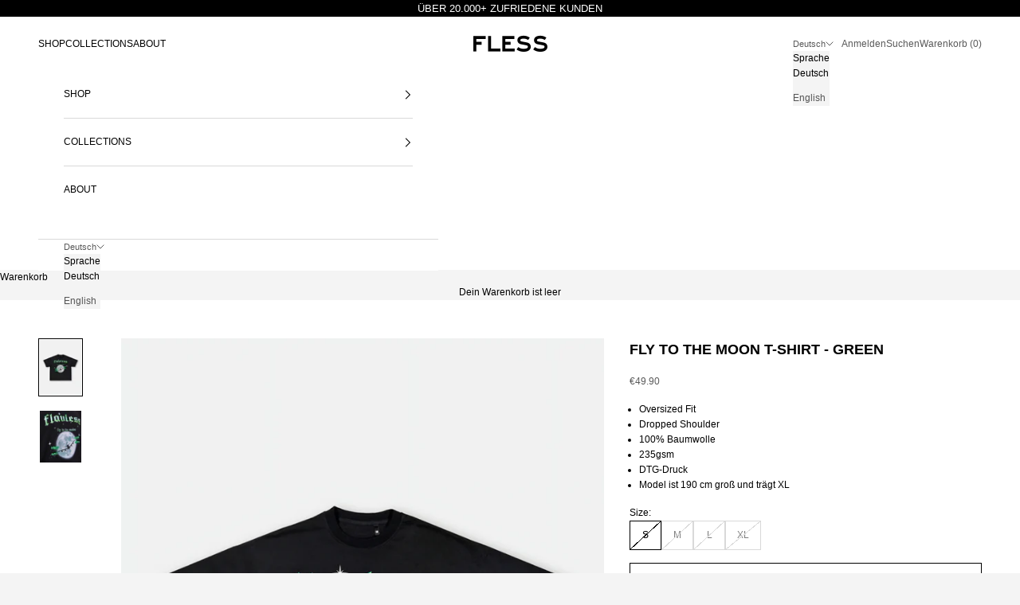

--- FILE ---
content_type: text/html; charset=utf-8
request_url: https://flessclo.com/products/green-fttm-t-shirt
body_size: 38709
content:
<!doctype html>

<html lang="de" dir="ltr">
  <head>
    <meta charset="utf-8">
    <meta name="viewport" content="width=device-width, initial-scale=1.0, height=device-height, minimum-scale=1.0, maximum-scale=5.0">

    <title>FLY TO THE MOON T-SHIRT - GREEN</title><meta name="description" content="Oversized Fit Dropped Shoulder 100% Baumwolle 235gsm DTG-Druck Model ist 190 cm groß und trägt XL"><link rel="canonical" href="https://flessclo.com/products/green-fttm-t-shirt"><link rel="shortcut icon" href="//flessclo.com/cdn/shop/files/Favicon-Shop_bdfab4b5-f0c9-4e6a-8fd8-a5ec6fcd958e.png?v=1691767973&width=96">
      <link rel="apple-touch-icon" href="//flessclo.com/cdn/shop/files/Favicon-Shop_bdfab4b5-f0c9-4e6a-8fd8-a5ec6fcd958e.png?v=1691767973&width=180"><link rel="preconnect" href="https://fonts.shopifycdn.com" crossorigin><meta property="og:type" content="product">
  <meta property="og:title" content="FLY TO THE MOON T-SHIRT - GREEN">
  <meta property="product:price:amount" content="49.90">
  <meta property="product:price:currency" content="EUR">
  <meta property="product:availability" content="out of stock"><meta property="og:image" content="http://flessclo.com/cdn/shop/files/FTTM-GREEN-10_auto_x2_7535739e-5ee8-4162-bb97-ae40aaf7cfc4.jpg?v=1750185200&width=2048">
  <meta property="og:image:secure_url" content="https://flessclo.com/cdn/shop/files/FTTM-GREEN-10_auto_x2_7535739e-5ee8-4162-bb97-ae40aaf7cfc4.jpg?v=1750185200&width=2048">
  <meta property="og:image:width" content="2400">
  <meta property="og:image:height" content="3198"><meta property="og:description" content="Oversized Fit Dropped Shoulder 100% Baumwolle 235gsm DTG-Druck Model ist 190 cm groß und trägt XL"><meta property="og:url" content="https://flessclo.com/products/green-fttm-t-shirt">
<meta property="og:site_name" content="FLESS"><meta name="twitter:card" content="summary"><meta name="twitter:title" content="FLY TO THE MOON T-SHIRT - GREEN">
  <meta name="twitter:description" content="

Oversized Fit

Dropped Shoulder
100% Baumwolle
235gsm
DTG-Druck
Model ist 190 cm groß und trägt XL
"><meta name="twitter:image" content="https://flessclo.com/cdn/shop/files/FTTM-GREEN-10_auto_x2_7535739e-5ee8-4162-bb97-ae40aaf7cfc4.jpg?crop=center&height=1200&v=1750185200&width=1200">
  <meta name="twitter:image:alt" content=""><script async crossorigin fetchpriority="high" src="/cdn/shopifycloud/importmap-polyfill/es-modules-shim.2.4.0.js"></script>
<script type="application/ld+json">{"@context":"http:\/\/schema.org\/","@id":"\/products\/green-fttm-t-shirt#product","@type":"ProductGroup","brand":{"@type":"Brand","name":"FLAVLESS"},"category":"T-Shirt","description":"\n\nOversized Fit\n\nDropped Shoulder\n100% Baumwolle\n235gsm\nDTG-Druck\nModel ist 190 cm groß und trägt XL\n","hasVariant":[{"@id":"\/products\/green-fttm-t-shirt?variant=39399000735875#variant","@type":"Product","image":"https:\/\/flessclo.com\/cdn\/shop\/files\/FTTM-GREEN-10_auto_x2_7535739e-5ee8-4162-bb97-ae40aaf7cfc4.jpg?v=1750185200\u0026width=1920","name":"FLY TO THE MOON T-SHIRT - GREEN - S","offers":{"@id":"\/products\/green-fttm-t-shirt?variant=39399000735875#offer","@type":"Offer","availability":"http:\/\/schema.org\/OutOfStock","price":"49.90","priceCurrency":"EUR","url":"https:\/\/flessclo.com\/products\/green-fttm-t-shirt?variant=39399000735875"}},{"@id":"\/products\/green-fttm-t-shirt?variant=39399000768643#variant","@type":"Product","image":"https:\/\/flessclo.com\/cdn\/shop\/files\/FTTM-GREEN-10_auto_x2_7535739e-5ee8-4162-bb97-ae40aaf7cfc4.jpg?v=1750185200\u0026width=1920","name":"FLY TO THE MOON T-SHIRT - GREEN - M","offers":{"@id":"\/products\/green-fttm-t-shirt?variant=39399000768643#offer","@type":"Offer","availability":"http:\/\/schema.org\/OutOfStock","price":"49.90","priceCurrency":"EUR","url":"https:\/\/flessclo.com\/products\/green-fttm-t-shirt?variant=39399000768643"}},{"@id":"\/products\/green-fttm-t-shirt?variant=39399000801411#variant","@type":"Product","image":"https:\/\/flessclo.com\/cdn\/shop\/files\/FTTM-GREEN-10_auto_x2_7535739e-5ee8-4162-bb97-ae40aaf7cfc4.jpg?v=1750185200\u0026width=1920","name":"FLY TO THE MOON T-SHIRT - GREEN - L","offers":{"@id":"\/products\/green-fttm-t-shirt?variant=39399000801411#offer","@type":"Offer","availability":"http:\/\/schema.org\/OutOfStock","price":"49.90","priceCurrency":"EUR","url":"https:\/\/flessclo.com\/products\/green-fttm-t-shirt?variant=39399000801411"}},{"@id":"\/products\/green-fttm-t-shirt?variant=39399000834179#variant","@type":"Product","image":"https:\/\/flessclo.com\/cdn\/shop\/files\/FTTM-GREEN-10_auto_x2_7535739e-5ee8-4162-bb97-ae40aaf7cfc4.jpg?v=1750185200\u0026width=1920","name":"FLY TO THE MOON T-SHIRT - GREEN - XL","offers":{"@id":"\/products\/green-fttm-t-shirt?variant=39399000834179#offer","@type":"Offer","availability":"http:\/\/schema.org\/OutOfStock","price":"49.90","priceCurrency":"EUR","url":"https:\/\/flessclo.com\/products\/green-fttm-t-shirt?variant=39399000834179"}}],"name":"FLY TO THE MOON T-SHIRT - GREEN","productGroupID":"6596654923907","url":"https:\/\/flessclo.com\/products\/green-fttm-t-shirt"}</script><script type="application/ld+json">
  {
    "@context": "https://schema.org",
    "@type": "BreadcrumbList",
    "itemListElement": [{
        "@type": "ListItem",
        "position": 1,
        "name": "Home",
        "item": "https://flessclo.com"
      },{
            "@type": "ListItem",
            "position": 2,
            "name": "FLY TO THE MOON T-SHIRT - GREEN",
            "item": "https://flessclo.com/products/green-fttm-t-shirt"
          }]
  }
</script><style>/* Typography (heading) */
  

/* Typography (body) */
  



:root {
    /* Container */
    --container-max-width: 100%;
    --container-xxs-max-width: 27.5rem; /* 440px */
    --container-xs-max-width: 42.5rem; /* 680px */
    --container-sm-max-width: 61.25rem; /* 980px */
    --container-md-max-width: 71.875rem; /* 1150px */
    --container-lg-max-width: 78.75rem; /* 1260px */
    --container-xl-max-width: 85rem; /* 1360px */
    --container-gutter: 1.25rem;

    --section-vertical-spacing: 2rem;
    --section-vertical-spacing-tight:2rem;

    --section-stack-gap:1.5rem;
    --section-stack-gap-tight:1.5rem;

    /* Form settings */
    --form-gap: 1.25rem; /* Gap between fieldset and submit button */
    --fieldset-gap: 1rem; /* Gap between each form input within a fieldset */
    --form-control-gap: 0.625rem; /* Gap between input and label (ignored for floating label) */
    --checkbox-control-gap: 0.75rem; /* Horizontal gap between checkbox and its associated label */
    --input-padding-block: 0.65rem; /* Vertical padding for input, textarea and native select */
    --input-padding-inline: 0.8rem; /* Horizontal padding for input, textarea and native select */
    --checkbox-size: 0.875rem; /* Size (width and height) for checkbox */

    /* Other sizes */
    --sticky-area-height: calc(var(--announcement-bar-is-sticky, 0) * var(--announcement-bar-height, 0px) + var(--header-is-sticky, 0) * var(--header-is-visible, 1) * var(--header-height, 0px));

    /* RTL support */
    --transform-logical-flip: 1;
    --transform-origin-start: left;
    --transform-origin-end: right;

    /**
     * ---------------------------------------------------------------------
     * TYPOGRAPHY
     * ---------------------------------------------------------------------
     */

    /* Font properties */
    --heading-font-family: Helvetica, Arial, sans-serif;
    --heading-font-weight: 400;
    --heading-font-style: normal;
    --heading-text-transform: uppercase;
    --heading-letter-spacing: 0.0em;
    --text-font-family: Helvetica, Arial, sans-serif;
    --text-font-weight: 400;
    --text-font-style: normal;
    --text-letter-spacing: 0.0em;
    --button-font: var(--text-font-style) var(--text-font-weight) var(--text-sm) / 1.65 var(--text-font-family);
    --button-text-transform: uppercase;
    --button-letter-spacing: 0.0em;

    /* Font sizes */--text-heading-size-factor: 1;
    --text-h1: max(0.6875rem, clamp(1.375rem, 1.146341463414634rem + 0.975609756097561vw, 2rem) * var(--text-heading-size-factor));
    --text-h2: max(0.6875rem, clamp(1.25rem, 1.0670731707317074rem + 0.7804878048780488vw, 1.75rem) * var(--text-heading-size-factor));
    --text-h3: max(0.6875rem, clamp(1.125rem, 1.0335365853658536rem + 0.3902439024390244vw, 1.375rem) * var(--text-heading-size-factor));
    --text-h4: max(0.6875rem, clamp(1rem, 0.9542682926829268rem + 0.1951219512195122vw, 1.125rem) * var(--text-heading-size-factor));
    --text-h5: calc(0.875rem * var(--text-heading-size-factor));
    --text-h6: calc(0.75rem * var(--text-heading-size-factor));

    --text-xs: 0.6875rem;
    --text-sm: 0.75rem;
    --text-base: 0.75rem;
    --text-lg: 0.875rem;
    --text-xl: 1.0rem;

    /* Rounded variables (used for border radius) */
    --rounded-full: 9999px;
    --button-border-radius: 0.0rem;
    --input-border-radius: 0.0rem;

    /* Box shadow */
    --shadow-sm: 0 2px 8px rgb(0 0 0 / 0.05);
    --shadow: 0 5px 15px rgb(0 0 0 / 0.05);
    --shadow-md: 0 5px 30px rgb(0 0 0 / 0.05);
    --shadow-block: px px px rgb(var(--text-primary) / 0.0);

    /**
     * ---------------------------------------------------------------------
     * OTHER
     * ---------------------------------------------------------------------
     */

    --checkmark-svg-url: url(//flessclo.com/cdn/shop/t/26/assets/checkmark.svg?v=77552481021870063511748786520);
    --cursor-zoom-in-svg-url: url(//flessclo.com/cdn/shop/t/26/assets/cursor-zoom-in.svg?v=139888584252626941811748786519);
  }

  [dir="rtl"]:root {
    /* RTL support */
    --transform-logical-flip: -1;
    --transform-origin-start: right;
    --transform-origin-end: left;
  }

  @media screen and (min-width: 700px) {
    :root {
      /* Typography (font size) */
      --text-xs: 0.6875rem;
      --text-sm: 0.75rem;
      --text-base: 0.75rem;
      --text-lg: 0.875rem;
      --text-xl: 1.125rem;

      /* Spacing settings */
      --container-gutter: 2rem;
    }
  }

  @media screen and (min-width: 1000px) {
    :root {
      /* Spacing settings */
      --container-gutter: 3rem;

      --section-vertical-spacing: 3rem;
      --section-vertical-spacing-tight: 3rem;

      --section-stack-gap:2.25rem;
      --section-stack-gap-tight:2.25rem;
    }
  }:root {/* Overlay used for modal */
    --page-overlay: 0 0 0 / 0.4;

    /* We use the first scheme background as default */
    --page-background: ;

    /* Product colors */
    --on-sale-text: 214 54 46;
    --on-sale-badge-background: 214 54 46;
    --on-sale-badge-text: 255 255 255;
    --sold-out-badge-background: 245 235 0;
    --sold-out-badge-text: 0 0 0 / 0.65;
    --custom-badge-background: 0 0 0;
    --custom-badge-text: 255 255 255;
    --star-color: 0 0 0;

    /* Status colors */
    --success-background: 205 235 204;
    --success-text: 17 160 11;
    --warning-background: 244 228 227;
    --warning-text: 165 32 25;
    --error-background: 233 201 200;
    --error-text: 165 32 25;
  }.color-scheme--scheme-1 {
      /* Color settings */--accent: 0 0 0;
      --text-color: 0 0 0;
      --background: 244 244 244 / 1.0;
      --background-without-opacity: 244 244 244;
      --background-gradient: ;--border-color: 207 207 207;/* Button colors */
      --button-background: 0 0 0;
      --button-text-color: 255 255 255;

      /* Circled buttons */
      --circle-button-background: 255 255 255;
      --circle-button-text-color: 0 0 0;
    }.shopify-section:has(.section-spacing.color-scheme--bg-e76edc9112568440ac967db771ae9a1f) + .shopify-section:has(.section-spacing.color-scheme--bg-e76edc9112568440ac967db771ae9a1f:not(.bordered-section)) .section-spacing {
      padding-block-start: 0;
    }.color-scheme--scheme-2 {
      /* Color settings */--accent: 0 0 0;
      --text-color: 0 0 0;
      --background: 255 255 255 / 1.0;
      --background-without-opacity: 255 255 255;
      --background-gradient: ;--border-color: 217 217 217;/* Button colors */
      --button-background: 0 0 0;
      --button-text-color: 255 255 255;

      /* Circled buttons */
      --circle-button-background: 255 255 255;
      --circle-button-text-color: 0 0 0;
    }.shopify-section:has(.section-spacing.color-scheme--bg-54922f2e920ba8346f6dc0fba343d673) + .shopify-section:has(.section-spacing.color-scheme--bg-54922f2e920ba8346f6dc0fba343d673:not(.bordered-section)) .section-spacing {
      padding-block-start: 0;
    }.color-scheme--scheme-3 {
      /* Color settings */--accent: 255 255 255;
      --text-color: 255 255 255;
      --background: 0 0 0 / 1.0;
      --background-without-opacity: 0 0 0;
      --background-gradient: ;--border-color: 38 38 38;/* Button colors */
      --button-background: 255 255 255;
      --button-text-color: 0 0 0;

      /* Circled buttons */
      --circle-button-background: 255 255 255;
      --circle-button-text-color: 0 0 0;
    }.shopify-section:has(.section-spacing.color-scheme--bg-77e774e6cc4d94d6a32f6256f02d9552) + .shopify-section:has(.section-spacing.color-scheme--bg-77e774e6cc4d94d6a32f6256f02d9552:not(.bordered-section)) .section-spacing {
      padding-block-start: 0;
    }.color-scheme--scheme-4 {
      /* Color settings */--accent: 255 255 255;
      --text-color: 255 255 255;
      --background: 7 102 3 / 1.0;
      --background-without-opacity: 7 102 3;
      --background-gradient: ;--border-color: 44 125 41;/* Button colors */
      --button-background: 255 255 255;
      --button-text-color: 28 28 28;

      /* Circled buttons */
      --circle-button-background: 255 255 255;
      --circle-button-text-color: 28 28 28;
    }.shopify-section:has(.section-spacing.color-scheme--bg-ea5adc745f6725df5dab95c5d00db38d) + .shopify-section:has(.section-spacing.color-scheme--bg-ea5adc745f6725df5dab95c5d00db38d:not(.bordered-section)) .section-spacing {
      padding-block-start: 0;
    }.color-scheme--scheme-bcb8ac86-0df6-4105-8654-9a0cde3ce386 {
      /* Color settings */--accent: 28 28 28;
      --text-color: 28 28 28;
      --background: 255 255 255 / 1.0;
      --background-without-opacity: 255 255 255;
      --background-gradient: ;--border-color: 221 221 221;/* Button colors */
      --button-background: 28 28 28;
      --button-text-color: 255 255 255;

      /* Circled buttons */
      --circle-button-background: 255 255 255;
      --circle-button-text-color: 28 28 28;
    }.shopify-section:has(.section-spacing.color-scheme--bg-54922f2e920ba8346f6dc0fba343d673) + .shopify-section:has(.section-spacing.color-scheme--bg-54922f2e920ba8346f6dc0fba343d673:not(.bordered-section)) .section-spacing {
      padding-block-start: 0;
    }.color-scheme--scheme-f289e1ca-8025-40c8-adcb-379ca6b4f3df {
      /* Color settings */--accent: 142 74 74;
      --text-color: 255 255 255;
      --background: 165 32 25 / 1.0;
      --background-without-opacity: 165 32 25;
      --background-gradient: ;--border-color: 179 65 60;/* Button colors */
      --button-background: 142 74 74;
      --button-text-color: 255 255 255;

      /* Circled buttons */
      --circle-button-background: 255 255 255;
      --circle-button-text-color: 28 28 28;
    }.shopify-section:has(.section-spacing.color-scheme--bg-dbe06b6b8507fbd77d752563f7f0d90b) + .shopify-section:has(.section-spacing.color-scheme--bg-dbe06b6b8507fbd77d752563f7f0d90b:not(.bordered-section)) .section-spacing {
      padding-block-start: 0;
    }.color-scheme--dialog {
      /* Color settings */--accent: 0 0 0;
      --text-color: 0 0 0;
      --background: 244 244 244 / 1.0;
      --background-without-opacity: 244 244 244;
      --background-gradient: ;--border-color: 207 207 207;/* Button colors */
      --button-background: 0 0 0;
      --button-text-color: 255 255 255;

      /* Circled buttons */
      --circle-button-background: 255 255 255;
      --circle-button-text-color: 0 0 0;
    }
</style><script>
  // This allows to expose several variables to the global scope, to be used in scripts
  window.themeVariables = {
    settings: {
      showPageTransition: null,
      pageType: "product",
      moneyFormat: "€{{amount}} ",
      moneyWithCurrencyFormat: "€{{amount}} EUR",
      currencyCodeEnabled: false,
      cartType: "drawer",
      staggerMenuApparition: true
    },

    strings: {
      addedToCart: "Zum Warenkorb hinzugefügt!",
      closeGallery: "Galerie schließen",
      zoomGallery: "Bild vergrößern",
      errorGallery: "Bild kann nicht geladen werden",
      shippingEstimatorNoResults: "Tut uns leid, aber wir verschicken leider nicht an deine Adresse.",
      shippingEstimatorOneResult: "Für deine Adresse gibt es einen Versandtarif:",
      shippingEstimatorMultipleResults: "Für deine Adresse gibt es mehrere Versandtarife:",
      shippingEstimatorError: "Beim Berechnen der Versandkosten ist ein Fehler aufgetreten:",
      next: "Vor",
      previous: "Zurück"
    },

    mediaQueries: {
      'sm': 'screen and (min-width: 700px)',
      'md': 'screen and (min-width: 1000px)',
      'lg': 'screen and (min-width: 1150px)',
      'xl': 'screen and (min-width: 1400px)',
      '2xl': 'screen and (min-width: 1600px)',
      'sm-max': 'screen and (max-width: 699px)',
      'md-max': 'screen and (max-width: 999px)',
      'lg-max': 'screen and (max-width: 1149px)',
      'xl-max': 'screen and (max-width: 1399px)',
      '2xl-max': 'screen and (max-width: 1599px)',
      'motion-safe': '(prefers-reduced-motion: no-preference)',
      'motion-reduce': '(prefers-reduced-motion: reduce)',
      'supports-hover': 'screen and (pointer: fine)',
      'supports-touch': 'screen and (hover: none)'
    }
  };</script><script type="importmap">{
        "imports": {
          "vendor": "//flessclo.com/cdn/shop/t/26/assets/vendor.min.js?v=118757129943152772801748786491",
          "theme": "//flessclo.com/cdn/shop/t/26/assets/theme.js?v=120688118179581468051748786491",
          "photoswipe": "//flessclo.com/cdn/shop/t/26/assets/photoswipe.min.js?v=13374349288281597431748786491"
        }
      }
    </script>

    <script type="module" src="//flessclo.com/cdn/shop/t/26/assets/vendor.min.js?v=118757129943152772801748786491"></script>
    <script type="module" src="//flessclo.com/cdn/shop/t/26/assets/theme.js?v=120688118179581468051748786491"></script>

    <script>window.performance && window.performance.mark && window.performance.mark('shopify.content_for_header.start');</script><meta name="google-site-verification" content="pFEDziWZrEukCNOBVpgVFphNGObHqbWjkphzmvp_OjQ">
<meta name="google-site-verification" content="tZi0Y4JUJjHw3F57dJa-ZfN6_i0yKtRnvjPfAO17TIk">
<meta name="google-site-verification" content="yCHCzaR12lorffcOMmMjBTm2EukFDaw5Ryi3RKBh83U">
<meta name="google-site-verification" content="5vr7dzKkNUmctUJPg5cncFkSdIcgjzO-6C2tZY4wXnc">
<meta id="shopify-digital-wallet" name="shopify-digital-wallet" content="/31157026947/digital_wallets/dialog">
<meta name="shopify-checkout-api-token" content="ff7b8be3a8e800fc0c218a2fcb3f3e17">
<meta id="in-context-paypal-metadata" data-shop-id="31157026947" data-venmo-supported="false" data-environment="production" data-locale="de_DE" data-paypal-v4="true" data-currency="EUR">
<link rel="alternate" hreflang="x-default" href="https://flessclo.com/products/green-fttm-t-shirt">
<link rel="alternate" hreflang="de" href="https://flessclo.com/products/green-fttm-t-shirt">
<link rel="alternate" hreflang="en" href="https://flessclo.com/en/products/green-fttm-t-shirt">
<link rel="alternate" type="application/json+oembed" href="https://flessclo.com/products/green-fttm-t-shirt.oembed">
<script async="async" src="/checkouts/internal/preloads.js?locale=de-DE"></script>
<link rel="preconnect" href="https://shop.app" crossorigin="anonymous">
<script async="async" src="https://shop.app/checkouts/internal/preloads.js?locale=de-DE&shop_id=31157026947" crossorigin="anonymous"></script>
<script id="apple-pay-shop-capabilities" type="application/json">{"shopId":31157026947,"countryCode":"DE","currencyCode":"EUR","merchantCapabilities":["supports3DS"],"merchantId":"gid:\/\/shopify\/Shop\/31157026947","merchantName":"FLESS","requiredBillingContactFields":["postalAddress","email"],"requiredShippingContactFields":["postalAddress","email"],"shippingType":"shipping","supportedNetworks":["visa","maestro","masterCard","amex"],"total":{"type":"pending","label":"FLESS","amount":"1.00"},"shopifyPaymentsEnabled":true,"supportsSubscriptions":true}</script>
<script id="shopify-features" type="application/json">{"accessToken":"ff7b8be3a8e800fc0c218a2fcb3f3e17","betas":["rich-media-storefront-analytics"],"domain":"flessclo.com","predictiveSearch":true,"shopId":31157026947,"locale":"de"}</script>
<script>var Shopify = Shopify || {};
Shopify.shop = "flavless.myshopify.com";
Shopify.locale = "de";
Shopify.currency = {"active":"EUR","rate":"1.0"};
Shopify.country = "DE";
Shopify.theme = {"name":"FLESS V6","id":181528035594,"schema_name":"Prestige","schema_version":"10.7.0","theme_store_id":855,"role":"main"};
Shopify.theme.handle = "null";
Shopify.theme.style = {"id":null,"handle":null};
Shopify.cdnHost = "flessclo.com/cdn";
Shopify.routes = Shopify.routes || {};
Shopify.routes.root = "/";</script>
<script type="module">!function(o){(o.Shopify=o.Shopify||{}).modules=!0}(window);</script>
<script>!function(o){function n(){var o=[];function n(){o.push(Array.prototype.slice.apply(arguments))}return n.q=o,n}var t=o.Shopify=o.Shopify||{};t.loadFeatures=n(),t.autoloadFeatures=n()}(window);</script>
<script>
  window.ShopifyPay = window.ShopifyPay || {};
  window.ShopifyPay.apiHost = "shop.app\/pay";
  window.ShopifyPay.redirectState = null;
</script>
<script id="shop-js-analytics" type="application/json">{"pageType":"product"}</script>
<script defer="defer" async type="module" src="//flessclo.com/cdn/shopifycloud/shop-js/modules/v2/client.init-shop-cart-sync_BH0MO3MH.de.esm.js"></script>
<script defer="defer" async type="module" src="//flessclo.com/cdn/shopifycloud/shop-js/modules/v2/chunk.common_BErAfWaM.esm.js"></script>
<script defer="defer" async type="module" src="//flessclo.com/cdn/shopifycloud/shop-js/modules/v2/chunk.modal_DqzNaksh.esm.js"></script>
<script type="module">
  await import("//flessclo.com/cdn/shopifycloud/shop-js/modules/v2/client.init-shop-cart-sync_BH0MO3MH.de.esm.js");
await import("//flessclo.com/cdn/shopifycloud/shop-js/modules/v2/chunk.common_BErAfWaM.esm.js");
await import("//flessclo.com/cdn/shopifycloud/shop-js/modules/v2/chunk.modal_DqzNaksh.esm.js");

  window.Shopify.SignInWithShop?.initShopCartSync?.({"fedCMEnabled":true,"windoidEnabled":true});

</script>
<script>
  window.Shopify = window.Shopify || {};
  if (!window.Shopify.featureAssets) window.Shopify.featureAssets = {};
  window.Shopify.featureAssets['shop-js'] = {"shop-cart-sync":["modules/v2/client.shop-cart-sync__0cGp0nR.de.esm.js","modules/v2/chunk.common_BErAfWaM.esm.js","modules/v2/chunk.modal_DqzNaksh.esm.js"],"init-fed-cm":["modules/v2/client.init-fed-cm_CM6VDTst.de.esm.js","modules/v2/chunk.common_BErAfWaM.esm.js","modules/v2/chunk.modal_DqzNaksh.esm.js"],"init-shop-email-lookup-coordinator":["modules/v2/client.init-shop-email-lookup-coordinator_CBMbWck_.de.esm.js","modules/v2/chunk.common_BErAfWaM.esm.js","modules/v2/chunk.modal_DqzNaksh.esm.js"],"init-windoid":["modules/v2/client.init-windoid_BLu1c52k.de.esm.js","modules/v2/chunk.common_BErAfWaM.esm.js","modules/v2/chunk.modal_DqzNaksh.esm.js"],"shop-button":["modules/v2/client.shop-button_CA8sgLdC.de.esm.js","modules/v2/chunk.common_BErAfWaM.esm.js","modules/v2/chunk.modal_DqzNaksh.esm.js"],"shop-cash-offers":["modules/v2/client.shop-cash-offers_CtGlpQVP.de.esm.js","modules/v2/chunk.common_BErAfWaM.esm.js","modules/v2/chunk.modal_DqzNaksh.esm.js"],"shop-toast-manager":["modules/v2/client.shop-toast-manager_uf2EYvu_.de.esm.js","modules/v2/chunk.common_BErAfWaM.esm.js","modules/v2/chunk.modal_DqzNaksh.esm.js"],"init-shop-cart-sync":["modules/v2/client.init-shop-cart-sync_BH0MO3MH.de.esm.js","modules/v2/chunk.common_BErAfWaM.esm.js","modules/v2/chunk.modal_DqzNaksh.esm.js"],"init-customer-accounts-sign-up":["modules/v2/client.init-customer-accounts-sign-up_GYoAbbBa.de.esm.js","modules/v2/client.shop-login-button_BwiwRr-G.de.esm.js","modules/v2/chunk.common_BErAfWaM.esm.js","modules/v2/chunk.modal_DqzNaksh.esm.js"],"pay-button":["modules/v2/client.pay-button_Fn8OU5F0.de.esm.js","modules/v2/chunk.common_BErAfWaM.esm.js","modules/v2/chunk.modal_DqzNaksh.esm.js"],"init-customer-accounts":["modules/v2/client.init-customer-accounts_hH0NE_bx.de.esm.js","modules/v2/client.shop-login-button_BwiwRr-G.de.esm.js","modules/v2/chunk.common_BErAfWaM.esm.js","modules/v2/chunk.modal_DqzNaksh.esm.js"],"avatar":["modules/v2/client.avatar_BTnouDA3.de.esm.js"],"init-shop-for-new-customer-accounts":["modules/v2/client.init-shop-for-new-customer-accounts_iGaU0q4U.de.esm.js","modules/v2/client.shop-login-button_BwiwRr-G.de.esm.js","modules/v2/chunk.common_BErAfWaM.esm.js","modules/v2/chunk.modal_DqzNaksh.esm.js"],"shop-follow-button":["modules/v2/client.shop-follow-button_DfZt4rU7.de.esm.js","modules/v2/chunk.common_BErAfWaM.esm.js","modules/v2/chunk.modal_DqzNaksh.esm.js"],"checkout-modal":["modules/v2/client.checkout-modal_BkbVv7me.de.esm.js","modules/v2/chunk.common_BErAfWaM.esm.js","modules/v2/chunk.modal_DqzNaksh.esm.js"],"shop-login-button":["modules/v2/client.shop-login-button_BwiwRr-G.de.esm.js","modules/v2/chunk.common_BErAfWaM.esm.js","modules/v2/chunk.modal_DqzNaksh.esm.js"],"lead-capture":["modules/v2/client.lead-capture_uTCHmOe0.de.esm.js","modules/v2/chunk.common_BErAfWaM.esm.js","modules/v2/chunk.modal_DqzNaksh.esm.js"],"shop-login":["modules/v2/client.shop-login_DZ2U4X68.de.esm.js","modules/v2/chunk.common_BErAfWaM.esm.js","modules/v2/chunk.modal_DqzNaksh.esm.js"],"payment-terms":["modules/v2/client.payment-terms_ARjsA2tN.de.esm.js","modules/v2/chunk.common_BErAfWaM.esm.js","modules/v2/chunk.modal_DqzNaksh.esm.js"]};
</script>
<script>(function() {
  var isLoaded = false;
  function asyncLoad() {
    if (isLoaded) return;
    isLoaded = true;
    var urls = ["https:\/\/static.klaviyo.com\/onsite\/js\/klaviyo.js?company_id=TVtfKG\u0026shop=flavless.myshopify.com","https:\/\/static.klaviyo.com\/onsite\/js\/klaviyo.js?company_id=TVtfKG\u0026shop=flavless.myshopify.com","https:\/\/static.klaviyo.com\/onsite\/js\/klaviyo.js?company_id=XiWtJe\u0026shop=flavless.myshopify.com","https:\/\/static.klaviyo.com\/onsite\/js\/klaviyo.js?company_id=XiWtJe\u0026shop=flavless.myshopify.com","https:\/\/cdn.shopify.com\/s\/files\/1\/0597\/3783\/3627\/files\/tpsectioninstalltm.min.js?v=1738634779\u0026t=tapita-section-script-tags\u0026shop=flavless.myshopify.com","https:\/\/s3.eu-west-1.amazonaws.com\/production-klarna-il-shopify-osm\/7bec47374bc1cb6b6338dfd4d69e7bffd4f4b70b\/flavless.myshopify.com-1748786607073.js?shop=flavless.myshopify.com"];
    for (var i = 0; i < urls.length; i++) {
      var s = document.createElement('script');
      s.type = 'text/javascript';
      s.async = true;
      s.src = urls[i];
      var x = document.getElementsByTagName('script')[0];
      x.parentNode.insertBefore(s, x);
    }
  };
  if(window.attachEvent) {
    window.attachEvent('onload', asyncLoad);
  } else {
    window.addEventListener('load', asyncLoad, false);
  }
})();</script>
<script id="__st">var __st={"a":31157026947,"offset":3600,"reqid":"78aa2c51-64cb-4e18-aefa-43449219cfb1-1770056387","pageurl":"flessclo.com\/products\/green-fttm-t-shirt","u":"b379d651354c","p":"product","rtyp":"product","rid":6596654923907};</script>
<script>window.ShopifyPaypalV4VisibilityTracking = true;</script>
<script id="captcha-bootstrap">!function(){'use strict';const t='contact',e='account',n='new_comment',o=[[t,t],['blogs',n],['comments',n],[t,'customer']],c=[[e,'customer_login'],[e,'guest_login'],[e,'recover_customer_password'],[e,'create_customer']],r=t=>t.map((([t,e])=>`form[action*='/${t}']:not([data-nocaptcha='true']) input[name='form_type'][value='${e}']`)).join(','),a=t=>()=>t?[...document.querySelectorAll(t)].map((t=>t.form)):[];function s(){const t=[...o],e=r(t);return a(e)}const i='password',u='form_key',d=['recaptcha-v3-token','g-recaptcha-response','h-captcha-response',i],f=()=>{try{return window.sessionStorage}catch{return}},m='__shopify_v',_=t=>t.elements[u];function p(t,e,n=!1){try{const o=window.sessionStorage,c=JSON.parse(o.getItem(e)),{data:r}=function(t){const{data:e,action:n}=t;return t[m]||n?{data:e,action:n}:{data:t,action:n}}(c);for(const[e,n]of Object.entries(r))t.elements[e]&&(t.elements[e].value=n);n&&o.removeItem(e)}catch(o){console.error('form repopulation failed',{error:o})}}const l='form_type',E='cptcha';function T(t){t.dataset[E]=!0}const w=window,h=w.document,L='Shopify',v='ce_forms',y='captcha';let A=!1;((t,e)=>{const n=(g='f06e6c50-85a8-45c8-87d0-21a2b65856fe',I='https://cdn.shopify.com/shopifycloud/storefront-forms-hcaptcha/ce_storefront_forms_captcha_hcaptcha.v1.5.2.iife.js',D={infoText:'Durch hCaptcha geschützt',privacyText:'Datenschutz',termsText:'Allgemeine Geschäftsbedingungen'},(t,e,n)=>{const o=w[L][v],c=o.bindForm;if(c)return c(t,g,e,D).then(n);var r;o.q.push([[t,g,e,D],n]),r=I,A||(h.body.append(Object.assign(h.createElement('script'),{id:'captcha-provider',async:!0,src:r})),A=!0)});var g,I,D;w[L]=w[L]||{},w[L][v]=w[L][v]||{},w[L][v].q=[],w[L][y]=w[L][y]||{},w[L][y].protect=function(t,e){n(t,void 0,e),T(t)},Object.freeze(w[L][y]),function(t,e,n,w,h,L){const[v,y,A,g]=function(t,e,n){const i=e?o:[],u=t?c:[],d=[...i,...u],f=r(d),m=r(i),_=r(d.filter((([t,e])=>n.includes(e))));return[a(f),a(m),a(_),s()]}(w,h,L),I=t=>{const e=t.target;return e instanceof HTMLFormElement?e:e&&e.form},D=t=>v().includes(t);t.addEventListener('submit',(t=>{const e=I(t);if(!e)return;const n=D(e)&&!e.dataset.hcaptchaBound&&!e.dataset.recaptchaBound,o=_(e),c=g().includes(e)&&(!o||!o.value);(n||c)&&t.preventDefault(),c&&!n&&(function(t){try{if(!f())return;!function(t){const e=f();if(!e)return;const n=_(t);if(!n)return;const o=n.value;o&&e.removeItem(o)}(t);const e=Array.from(Array(32),(()=>Math.random().toString(36)[2])).join('');!function(t,e){_(t)||t.append(Object.assign(document.createElement('input'),{type:'hidden',name:u})),t.elements[u].value=e}(t,e),function(t,e){const n=f();if(!n)return;const o=[...t.querySelectorAll(`input[type='${i}']`)].map((({name:t})=>t)),c=[...d,...o],r={};for(const[a,s]of new FormData(t).entries())c.includes(a)||(r[a]=s);n.setItem(e,JSON.stringify({[m]:1,action:t.action,data:r}))}(t,e)}catch(e){console.error('failed to persist form',e)}}(e),e.submit())}));const S=(t,e)=>{t&&!t.dataset[E]&&(n(t,e.some((e=>e===t))),T(t))};for(const o of['focusin','change'])t.addEventListener(o,(t=>{const e=I(t);D(e)&&S(e,y())}));const B=e.get('form_key'),M=e.get(l),P=B&&M;t.addEventListener('DOMContentLoaded',(()=>{const t=y();if(P)for(const e of t)e.elements[l].value===M&&p(e,B);[...new Set([...A(),...v().filter((t=>'true'===t.dataset.shopifyCaptcha))])].forEach((e=>S(e,t)))}))}(h,new URLSearchParams(w.location.search),n,t,e,['guest_login'])})(!0,!0)}();</script>
<script integrity="sha256-4kQ18oKyAcykRKYeNunJcIwy7WH5gtpwJnB7kiuLZ1E=" data-source-attribution="shopify.loadfeatures" defer="defer" src="//flessclo.com/cdn/shopifycloud/storefront/assets/storefront/load_feature-a0a9edcb.js" crossorigin="anonymous"></script>
<script crossorigin="anonymous" defer="defer" src="//flessclo.com/cdn/shopifycloud/storefront/assets/shopify_pay/storefront-65b4c6d7.js?v=20250812"></script>
<script data-source-attribution="shopify.dynamic_checkout.dynamic.init">var Shopify=Shopify||{};Shopify.PaymentButton=Shopify.PaymentButton||{isStorefrontPortableWallets:!0,init:function(){window.Shopify.PaymentButton.init=function(){};var t=document.createElement("script");t.src="https://flessclo.com/cdn/shopifycloud/portable-wallets/latest/portable-wallets.de.js",t.type="module",document.head.appendChild(t)}};
</script>
<script data-source-attribution="shopify.dynamic_checkout.buyer_consent">
  function portableWalletsHideBuyerConsent(e){var t=document.getElementById("shopify-buyer-consent"),n=document.getElementById("shopify-subscription-policy-button");t&&n&&(t.classList.add("hidden"),t.setAttribute("aria-hidden","true"),n.removeEventListener("click",e))}function portableWalletsShowBuyerConsent(e){var t=document.getElementById("shopify-buyer-consent"),n=document.getElementById("shopify-subscription-policy-button");t&&n&&(t.classList.remove("hidden"),t.removeAttribute("aria-hidden"),n.addEventListener("click",e))}window.Shopify?.PaymentButton&&(window.Shopify.PaymentButton.hideBuyerConsent=portableWalletsHideBuyerConsent,window.Shopify.PaymentButton.showBuyerConsent=portableWalletsShowBuyerConsent);
</script>
<script data-source-attribution="shopify.dynamic_checkout.cart.bootstrap">document.addEventListener("DOMContentLoaded",(function(){function t(){return document.querySelector("shopify-accelerated-checkout-cart, shopify-accelerated-checkout")}if(t())Shopify.PaymentButton.init();else{new MutationObserver((function(e,n){t()&&(Shopify.PaymentButton.init(),n.disconnect())})).observe(document.body,{childList:!0,subtree:!0})}}));
</script>
<link id="shopify-accelerated-checkout-styles" rel="stylesheet" media="screen" href="https://flessclo.com/cdn/shopifycloud/portable-wallets/latest/accelerated-checkout-backwards-compat.css" crossorigin="anonymous">
<style id="shopify-accelerated-checkout-cart">
        #shopify-buyer-consent {
  margin-top: 1em;
  display: inline-block;
  width: 100%;
}

#shopify-buyer-consent.hidden {
  display: none;
}

#shopify-subscription-policy-button {
  background: none;
  border: none;
  padding: 0;
  text-decoration: underline;
  font-size: inherit;
  cursor: pointer;
}

#shopify-subscription-policy-button::before {
  box-shadow: none;
}

      </style>

<script>window.performance && window.performance.mark && window.performance.mark('shopify.content_for_header.end');</script>
<link href="//flessclo.com/cdn/shop/t/26/assets/theme.css?v=59476350486779203171748786491" rel="stylesheet" type="text/css" media="all" /><!-- BEGIN app block: shopify://apps/consentmo-gdpr/blocks/gdpr_cookie_consent/4fbe573f-a377-4fea-9801-3ee0858cae41 -->


<!-- END app block --><!-- BEGIN app block: shopify://apps/fontify/blocks/app-embed/334490e2-2153-4a2e-a452-e90bdeffa3cc --><link rel="preconnect" href="https://cdn.nitroapps.co" crossorigin=""><!-- shop nitro_fontify metafields --><link rel="preconnect" href="https://fonts.googleapis.com">
<style type="text/css" id="nitro-fontify" >
</style>
<script>
    console.log(null);
    console.log(null);
  </script><script
  type="text/javascript"
  id="fontify-scripts"
>
  
  (function () {
    // Prevent duplicate execution
    if (window.fontifyScriptInitialized) {
      return;
    }
    window.fontifyScriptInitialized = true;

    if (window.opener) {
      // Remove existing listener if any before adding new one
      if (window.fontifyMessageListener) {
        window.removeEventListener('message', window.fontifyMessageListener, false);
      }

      function watchClosedWindow() {
        let itv = setInterval(function () {
          if (!window.opener || window.opener.closed) {
            clearInterval(itv);
            window.close();
          }
        }, 1000);
      }

      // Helper function to inject scripts and links from vite-tag content
      function injectScript(encodedContent) {
        

        // Decode HTML entities
        const tempTextarea = document.createElement('textarea');
        tempTextarea.innerHTML = encodedContent;
        const viteContent = tempTextarea.value;

        // Parse HTML content
        const tempDiv = document.createElement('div');
        tempDiv.innerHTML = viteContent;

        // Track duplicates within tempDiv only
        const scriptIds = new Set();
        const scriptSrcs = new Set();
        const linkKeys = new Set();

        // Helper to clone element attributes
        function cloneAttributes(source, target) {
          Array.from(source.attributes).forEach(function(attr) {
            if (attr.name === 'crossorigin') {
              target.crossOrigin = attr.value;
            } else {
              target.setAttribute(attr.name, attr.value);
            }
          });
          if (source.textContent) {
            target.textContent = source.textContent;
          }
        }

        // Inject scripts (filter duplicates within tempDiv)
        tempDiv.querySelectorAll('script').forEach(function(script) {
          const scriptId = script.getAttribute('id');
          const scriptSrc = script.getAttribute('src');

          // Skip if duplicate in tempDiv
          if ((scriptId && scriptIds.has(scriptId)) || (scriptSrc && scriptSrcs.has(scriptSrc))) {
            return;
          }

          // Track script
          if (scriptId) scriptIds.add(scriptId);
          if (scriptSrc) scriptSrcs.add(scriptSrc);

          // Clone and inject
          const newScript = document.createElement('script');
          cloneAttributes(script, newScript);

          document.head.appendChild(newScript);
        });

        // Inject links (filter duplicates within tempDiv)
        tempDiv.querySelectorAll('link').forEach(function(link) {
          const linkHref = link.getAttribute('href');
          const linkRel = link.getAttribute('rel') || '';
          const key = linkHref + '|' + linkRel;

          // Skip if duplicate in tempDiv
          if (linkHref && linkKeys.has(key)) {
            return;
          }

          // Track link
          if (linkHref) linkKeys.add(key);

          // Clone and inject
          const newLink = document.createElement('link');
          cloneAttributes(link, newLink);
          document.head.appendChild(newLink);
        });
      }

      // Function to apply preview font data


      function receiveMessage(event) {
        watchClosedWindow();
        if (event.data.action == 'fontify_ready') {
          console.log('fontify_ready');
          injectScript(`&lt;!-- BEGIN app snippet: vite-tag --&gt;


  &lt;script src=&quot;https://cdn.shopify.com/extensions/019bafe3-77e1-7e6a-87b2-cbeff3e5cd6f/fontify-polaris-11/assets/main-B3V8Mu2P.js&quot; type=&quot;module&quot; crossorigin=&quot;anonymous&quot;&gt;&lt;/script&gt;

&lt;!-- END app snippet --&gt;
  &lt;!-- BEGIN app snippet: vite-tag --&gt;


  &lt;link href=&quot;//cdn.shopify.com/extensions/019bafe3-77e1-7e6a-87b2-cbeff3e5cd6f/fontify-polaris-11/assets/main-GVRB1u2d.css&quot; rel=&quot;stylesheet&quot; type=&quot;text/css&quot; media=&quot;all&quot; /&gt;

&lt;!-- END app snippet --&gt;
`);

        } else if (event.data.action == 'font_audit_ready') {
          injectScript(`&lt;!-- BEGIN app snippet: vite-tag --&gt;


  &lt;script src=&quot;https://cdn.shopify.com/extensions/019bafe3-77e1-7e6a-87b2-cbeff3e5cd6f/fontify-polaris-11/assets/audit-DDeWPAiq.js&quot; type=&quot;module&quot; crossorigin=&quot;anonymous&quot;&gt;&lt;/script&gt;

&lt;!-- END app snippet --&gt;
  &lt;!-- BEGIN app snippet: vite-tag --&gt;


  &lt;link href=&quot;//cdn.shopify.com/extensions/019bafe3-77e1-7e6a-87b2-cbeff3e5cd6f/fontify-polaris-11/assets/audit-CNr6hPle.css&quot; rel=&quot;stylesheet&quot; type=&quot;text/css&quot; media=&quot;all&quot; /&gt;

&lt;!-- END app snippet --&gt;
`);

        } else if (event.data.action == 'preview_font_data') {
          const fontData = event?.data || null;
          window.fontifyPreviewData = fontData;
          injectScript(`&lt;!-- BEGIN app snippet: vite-tag --&gt;


  &lt;script src=&quot;https://cdn.shopify.com/extensions/019bafe3-77e1-7e6a-87b2-cbeff3e5cd6f/fontify-polaris-11/assets/preview-CH6oXAfY.js&quot; type=&quot;module&quot; crossorigin=&quot;anonymous&quot;&gt;&lt;/script&gt;

&lt;!-- END app snippet --&gt;
`);
        }
      }

      // Store reference to listener for cleanup
      window.fontifyMessageListener = receiveMessage;
      window.addEventListener('message', receiveMessage, false);

      // Send init message when window is opened from opener
      if (window.opener) {
        window.opener.postMessage({ action: `${window.name}_init`, data: JSON.parse(JSON.stringify({})) }, '*');
      }
    }
  })();
</script>


<!-- END app block --><!-- BEGIN app block: shopify://apps/gsc-countdown-timer/blocks/countdown-bar/58dc5b1b-43d2-4209-b1f3-52aff31643ed --><style>
  .gta-block__error {
    display: flex;
    flex-flow: column nowrap;
    gap: 12px;
    padding: 32px;
    border-radius: 12px;
    margin: 12px 0;
    background-color: #fff1e3;
    color: #412d00;
  }

  .gta-block__error-title {
    font-size: 18px;
    font-weight: 600;
    line-height: 28px;
  }

  .gta-block__error-body {
    font-size: 14px;
    line-height: 24px;
  }
</style>

<script>
  (function () {
    try {
      window.GSC_COUNTDOWN_META = {
        product_collections: [{"id":262122111107,"handle":"alle-produkte","updated_at":"2026-01-31T09:49:34+01:00","published_at":"2021-11-03T14:59:38+01:00","sort_order":"manual","template_suffix":"","published_scope":"web","title":"ALL","body_html":""},{"id":261357666435,"handle":"most-wanted","updated_at":"2025-03-13T16:17:42+01:00","published_at":"2021-06-12T11:29:04+02:00","sort_order":"manual","template_suffix":"","published_scope":"web","title":"MOST WANTED","body_html":""},{"id":262136856707,"handle":"t-shirts","updated_at":"2026-01-08T13:06:25+01:00","published_at":"2021-11-06T14:47:51+01:00","sort_order":"manual","template_suffix":"","published_scope":"web","title":"T-SHIRTS","body_html":""}],
        product_tags: ["alle","FLAVLESS","Fly","Fly to The Moon","FTTM","Moon","Oversize","Plane","Streetwear","T-Shirt"],
      };

      const widgets = [{"key":"GSC-SMALL-cxmxcLeTBGxP","type":"block","timer":{"date":"2024-11-23T00:00:00.000Z","mode":"evergreen","hours":72,"onEnd":"restart","minutes":0,"seconds":0,"recurring":{"endHours":0,"endMinutes":0,"repeatDays":[],"startHours":0,"startMinutes":0},"scheduling":{"end":null,"start":null}},"content":{"align":"center","items":[{"id":"text-LwINbEIvQMvu","type":"text","align":"left","color":"#000000","value":"Time is ticking","enabled":true,"padding":{"mobile":{},"desktop":{}},"fontFamily":"font1","fontWeight":"700","textTransform":"unset","mobileFontSize":"32px","desktopFontSize":"32px","mobileLineHeight":"1.3","desktopLineHeight":"1.3","mobileLetterSpacing":"0","desktopLetterSpacing":"0"},{"id":"text-WvRtpMzoihaj","type":"text","align":"left","color":"#000000","value":"Grab your discount while you can","enabled":true,"padding":{"mobile":{"bottom":"8px"},"desktop":{"bottom":"10px"}},"fontFamily":"font1","fontWeight":"400","textTransform":"unset","mobileFontSize":"16px","desktopFontSize":"16px","mobileLineHeight":"1.3","desktopLineHeight":"1.3","mobileLetterSpacing":"0","desktopLetterSpacing":"0"},{"id":"timer-WPXoZlBkpBoY","type":"timer","border":{"size":"2px","color":"#FFFFFF","enabled":false},"digits":{"color":"#000000","fontSize":"56px","fontFamily":"font2","fontWeight":"600"},"labels":{"days":"Days","color":"#000000","hours":"Hours","enabled":true,"minutes":"Minutes","seconds":"Seconds","fontSize":"20px","fontFamily":"font3","fontWeight":"500","textTransform":"unset"},"layout":"separate","margin":{"mobile":{},"desktop":{}},"radius":{"value":"16px","enabled":false},"shadow":{"type":"","color":"black","enabled":true},"enabled":true,"padding":{"mobile":{},"desktop":{"top":"0px","bottom":"0px"}},"separator":{"type":"colon","color":"#000000","enabled":true},"background":{"blur":"2px","color":"#eeeeee","enabled":false},"unitFormat":"d:h:m:s","mobileWidth":"80%","desktopWidth":"80%"},{"id":"button-bBGtfsDXbqNJ","href":"https:\/\/shopify.com","type":"button","label":"Button","width":"content","border":{"size":"2px","color":"#000000","enabled":false},"margin":{"mobile":{"top":"0px","left":"0px","right":"0px","bottom":"0px"},"desktop":{"top":"0px","left":"0px","right":"0px","bottom":"0px"}},"radius":{"value":"12px","enabled":true},"target":"_blank","enabled":false,"padding":{"mobile":{"top":"12px","left":"40px","right":"40px","bottom":"12px"},"desktop":{"top":"16px","left":"48px","right":"48px","bottom":"16px"}},"textColor":"#ffffff","background":{"blur":"0px","color":"#000000","enabled":true},"fontFamily":"font1","fontWeight":"500","textTransform":"unset","mobileFontSize":"16px","desktopFontSize":"17px","mobileLetterSpacing":"0","desktopLetterSpacing":"0"},{"id":"coupon-gMraFHjgPmpl","code":"PASTE YOUR CODE","icon":{"type":"discount-star","enabled":true},"type":"coupon","label":"Save 35%","action":"copy","border":{"size":"1px","color":"#9e9e9e","enabled":true},"margin":{"mobile":{"top":"0px","left":"0px","right":"0px","bottom":"0px"},"desktop":{"top":"0px","left":"0px","right":"0px","bottom":"0px"}},"radius":{"value":"10px","enabled":true},"enabled":true,"padding":{"mobile":{"top":"6px","left":"12px","right":"12px","bottom":"6px"},"desktop":{"top":"12px","left":"16px","right":"16px","bottom":"12px"}},"textColor":"#000000","background":{"blur":"0px","color":"#f2f2f2","enabled":true},"fontFamily":"font1","fontWeight":"600","textTransform":"unset","mobileFontSize":"12px","desktopFontSize":"17px"}],"border":{"size":"1px","color":"#000000","enabled":false},"layout":"column","radius":{"value":"20px","enabled":true},"padding":{"mobile":{"top":"16px","left":"20px","right":"20px","bottom":"16px"},"desktop":{"top":"20px","left":"24px","right":"24px","bottom":"20px"}},"mobileGap":"6px","background":{"src":null,"blur":"0px","source":"color","bgColor":"#ffffff","enabled":true,"overlayColor":"rgba(0,0,0,0)"},"desktopGap":"6px","mobileWidth":"100%","desktopWidth":"400px"},"enabled":false,"general":{"font1":"inherit","font2":"inherit","font3":"inherit","preset":"small1","breakpoint":"768px"},"section":null,"userCss":"","targeting":null},{"bar":{"sticky":true,"justify":"center","position":"top","closeButton":{"color":"#000000","enabled":false}},"key":"GSC-BAR-lEhbKIyFZMdo","type":"bar","timer":{"date":"2024-11-24T23:00:00.000Z","mode":"evergreen","hours":6,"onEnd":"restart","minutes":0,"seconds":0,"recurring":{"endHours":0,"endMinutes":0,"repeatDays":[],"startHours":0,"startMinutes":0},"scheduling":{"end":null,"start":null}},"content":{"align":"center","items":[{"id":"text-CUnQPpbQlCWD","type":"text","align":"left","color":"#ffffff","value":"ARCHIVE SALE ENDET IN","enabled":true,"padding":{"mobile":{},"desktop":{}},"fontFamily":"font1","fontWeight":"700","textTransform":"unset","mobileFontSize":"15px","desktopFontSize":"17px","mobileLineHeight":"1.3","desktopLineHeight":"1.2","mobileLetterSpacing":"0.5px","desktopLetterSpacing":"1px"},{"id":"text-owTmlvNJAJQJ","type":"text","align":"left","color":"#ffffff","value":"ARCHIVE SALE - UP TO 70% OFF","enabled":false,"padding":{"mobile":{},"desktop":{}},"fontFamily":"font1","fontWeight":"400","textTransform":"unset","mobileFontSize":"15px","desktopFontSize":"17px","mobileLineHeight":"2","desktopLineHeight":"1.3","mobileLetterSpacing":"0.5px","desktopLetterSpacing":"0"},{"id":"timer-YgXFNowQEfLK","type":"timer","view":"custom","border":{"size":"2px","color":"#FFFFFF","enabled":false},"digits":{"color":"#ffffff","fontSize":"35px","fontFamily":"font1","fontWeight":"700"},"labels":{"days":"","color":"#ffffff","hours":"Stunden","enabled":true,"minutes":"Minuten","seconds":"Sekunden","fontSize":"22px","fontFamily":"font1","fontWeight":"700","textTransform":"unset"},"layout":"separate","margin":{"mobile":{"top":"0px","left":"0px","bottom":"0px"},"desktop":{}},"radius":{"value":"20px","enabled":false},"shadow":{"type":"","color":"black","enabled":true},"enabled":true,"padding":{"mobile":{},"desktop":{"top":"0px"}},"fontSize":{"mobile":"18px","desktop":"24px"},"separator":{"type":"colon","color":"#ffffff","enabled":true},"background":{"blur":"0px","color":"#e43529","enabled":false},"unitFormat":"h:m:s","mobileWidth":"169px","desktopWidth":"162px"},{"id":"button-RejnADywrUXp","href":"https:\/\/shopify.com","type":"button","label":"Shop now","width":"content","border":{"size":"2px","color":"#000000","enabled":false},"margin":{"mobile":{"top":"0px","left":"0px","right":"0px","bottom":"0px"},"desktop":{"top":"0px","left":"0px","right":"0px","bottom":"0px"}},"radius":{"value":"8px","enabled":true},"target":"_self","enabled":false,"padding":{"mobile":{"top":"8px","left":"12px","right":"12px","bottom":"8px"},"desktop":{"top":"12px","left":"32px","right":"32px","bottom":"12px"}},"textColor":"#ffffff","background":{"blur":"0px","color":"#000000","enabled":true},"fontFamily":"font1","fontWeight":"500","textTransform":"unset","mobileFontSize":"12px","desktopFontSize":"14px","mobileLetterSpacing":"0","desktopLetterSpacing":"0"},{"id":"coupon-whpfXvSqpEKF","code":"PASTE YOUR CODE","icon":{"type":"discount-star","enabled":true},"type":"coupon","label":"Save 35%","action":"copy","border":{"size":"1px","color":"#9e9e9e","enabled":true},"margin":{"mobile":{"top":"0px","left":"0px","right":"0px","bottom":"0px"},"desktop":{"top":"0px","left":"0px","right":"0px","bottom":"0px"}},"radius":{"value":"6px","enabled":true},"enabled":false,"padding":{"mobile":{"top":"4px","left":"12px","right":"12px","bottom":"4px"},"desktop":{"top":"8px","left":"16px","right":"16px","bottom":"8px"}},"textColor":"#000000","background":{"blur":"0px","color":"#eeeeee","enabled":true},"fontFamily":"font1","fontWeight":"600","textTransform":"uppercase","mobileFontSize":"12px","desktopFontSize":"14px"}],"border":{"size":"1px","color":"#000000","enabled":false},"layout":"column","margin":{"mobile":{"top":"0px","left":"0px","right":"0px","bottom":"0px"},"desktop":{"top":"0px","left":"0px","right":"0px","bottom":"0px"}},"radius":{"value":"8px","enabled":false},"padding":{"mobile":{"top":"4px","left":"0px","right":"0px","bottom":"4px"},"desktop":{"top":"8px","left":"28px","right":"28px","bottom":"8px"}},"mobileGap":"0px","background":{"src":null,"blur":"0px","source":"color","bgColor":"#a3140a","enabled":true,"overlayColor":"rgba(0,0,0,0)"},"desktopGap":"20px","mobileWidth":"100%","desktopWidth":"400px","backgroundClick":{"url":"","target":"_self","enabled":false}},"enabled":false,"general":{"font1":"inherit","font2":"inherit","font3":"inherit","preset":"bar1","breakpoint":"768px"},"section":null,"userCss":"","targeting":{"geo":null,"pages":{"cart":true,"home":true,"other":true,"password":true,"products":{"mode":"all","tags":[],"enabled":true,"specificProducts":[],"productsInCollections":[]},"collections":{"mode":"all","items":[],"enabled":true}}}}];

      if (Array.isArray(window.GSC_COUNTDOWN_WIDGETS)) {
        window.GSC_COUNTDOWN_WIDGETS.push(...widgets);
      } else {
        window.GSC_COUNTDOWN_WIDGETS = widgets || [];
      }
    } catch (e) {
      console.log(e);
    }
  })();
</script>


<!-- END app block --><script src="https://cdn.shopify.com/extensions/019b8d54-2388-79d8-becc-d32a3afe2c7a/omnisend-50/assets/omnisend-in-shop.js" type="text/javascript" defer="defer"></script>
<script src="https://cdn.shopify.com/extensions/6da6ffdd-cf2b-4a18-80e5-578ff81399ca/klarna-on-site-messaging-33/assets/index.js" type="text/javascript" defer="defer"></script>
<script src="https://cdn.shopify.com/extensions/019c0f34-b0c2-78b5-b4b0-899f0a45188a/consentmo-gdpr-616/assets/consentmo_cookie_consent.js" type="text/javascript" defer="defer"></script>
<script src="https://cdn.shopify.com/extensions/019a0283-dad8-7bc7-bb66-b523cba67540/countdown-app-root-55/assets/gsc-countdown-widget.js" type="text/javascript" defer="defer"></script>
<link href="https://monorail-edge.shopifysvc.com" rel="dns-prefetch">
<script>(function(){if ("sendBeacon" in navigator && "performance" in window) {try {var session_token_from_headers = performance.getEntriesByType('navigation')[0].serverTiming.find(x => x.name == '_s').description;} catch {var session_token_from_headers = undefined;}var session_cookie_matches = document.cookie.match(/_shopify_s=([^;]*)/);var session_token_from_cookie = session_cookie_matches && session_cookie_matches.length === 2 ? session_cookie_matches[1] : "";var session_token = session_token_from_headers || session_token_from_cookie || "";function handle_abandonment_event(e) {var entries = performance.getEntries().filter(function(entry) {return /monorail-edge.shopifysvc.com/.test(entry.name);});if (!window.abandonment_tracked && entries.length === 0) {window.abandonment_tracked = true;var currentMs = Date.now();var navigation_start = performance.timing.navigationStart;var payload = {shop_id: 31157026947,url: window.location.href,navigation_start,duration: currentMs - navigation_start,session_token,page_type: "product"};window.navigator.sendBeacon("https://monorail-edge.shopifysvc.com/v1/produce", JSON.stringify({schema_id: "online_store_buyer_site_abandonment/1.1",payload: payload,metadata: {event_created_at_ms: currentMs,event_sent_at_ms: currentMs}}));}}window.addEventListener('pagehide', handle_abandonment_event);}}());</script>
<script id="web-pixels-manager-setup">(function e(e,d,r,n,o){if(void 0===o&&(o={}),!Boolean(null===(a=null===(i=window.Shopify)||void 0===i?void 0:i.analytics)||void 0===a?void 0:a.replayQueue)){var i,a;window.Shopify=window.Shopify||{};var t=window.Shopify;t.analytics=t.analytics||{};var s=t.analytics;s.replayQueue=[],s.publish=function(e,d,r){return s.replayQueue.push([e,d,r]),!0};try{self.performance.mark("wpm:start")}catch(e){}var l=function(){var e={modern:/Edge?\/(1{2}[4-9]|1[2-9]\d|[2-9]\d{2}|\d{4,})\.\d+(\.\d+|)|Firefox\/(1{2}[4-9]|1[2-9]\d|[2-9]\d{2}|\d{4,})\.\d+(\.\d+|)|Chrom(ium|e)\/(9{2}|\d{3,})\.\d+(\.\d+|)|(Maci|X1{2}).+ Version\/(15\.\d+|(1[6-9]|[2-9]\d|\d{3,})\.\d+)([,.]\d+|)( \(\w+\)|)( Mobile\/\w+|) Safari\/|Chrome.+OPR\/(9{2}|\d{3,})\.\d+\.\d+|(CPU[ +]OS|iPhone[ +]OS|CPU[ +]iPhone|CPU IPhone OS|CPU iPad OS)[ +]+(15[._]\d+|(1[6-9]|[2-9]\d|\d{3,})[._]\d+)([._]\d+|)|Android:?[ /-](13[3-9]|1[4-9]\d|[2-9]\d{2}|\d{4,})(\.\d+|)(\.\d+|)|Android.+Firefox\/(13[5-9]|1[4-9]\d|[2-9]\d{2}|\d{4,})\.\d+(\.\d+|)|Android.+Chrom(ium|e)\/(13[3-9]|1[4-9]\d|[2-9]\d{2}|\d{4,})\.\d+(\.\d+|)|SamsungBrowser\/([2-9]\d|\d{3,})\.\d+/,legacy:/Edge?\/(1[6-9]|[2-9]\d|\d{3,})\.\d+(\.\d+|)|Firefox\/(5[4-9]|[6-9]\d|\d{3,})\.\d+(\.\d+|)|Chrom(ium|e)\/(5[1-9]|[6-9]\d|\d{3,})\.\d+(\.\d+|)([\d.]+$|.*Safari\/(?![\d.]+ Edge\/[\d.]+$))|(Maci|X1{2}).+ Version\/(10\.\d+|(1[1-9]|[2-9]\d|\d{3,})\.\d+)([,.]\d+|)( \(\w+\)|)( Mobile\/\w+|) Safari\/|Chrome.+OPR\/(3[89]|[4-9]\d|\d{3,})\.\d+\.\d+|(CPU[ +]OS|iPhone[ +]OS|CPU[ +]iPhone|CPU IPhone OS|CPU iPad OS)[ +]+(10[._]\d+|(1[1-9]|[2-9]\d|\d{3,})[._]\d+)([._]\d+|)|Android:?[ /-](13[3-9]|1[4-9]\d|[2-9]\d{2}|\d{4,})(\.\d+|)(\.\d+|)|Mobile Safari.+OPR\/([89]\d|\d{3,})\.\d+\.\d+|Android.+Firefox\/(13[5-9]|1[4-9]\d|[2-9]\d{2}|\d{4,})\.\d+(\.\d+|)|Android.+Chrom(ium|e)\/(13[3-9]|1[4-9]\d|[2-9]\d{2}|\d{4,})\.\d+(\.\d+|)|Android.+(UC? ?Browser|UCWEB|U3)[ /]?(15\.([5-9]|\d{2,})|(1[6-9]|[2-9]\d|\d{3,})\.\d+)\.\d+|SamsungBrowser\/(5\.\d+|([6-9]|\d{2,})\.\d+)|Android.+MQ{2}Browser\/(14(\.(9|\d{2,})|)|(1[5-9]|[2-9]\d|\d{3,})(\.\d+|))(\.\d+|)|K[Aa][Ii]OS\/(3\.\d+|([4-9]|\d{2,})\.\d+)(\.\d+|)/},d=e.modern,r=e.legacy,n=navigator.userAgent;return n.match(d)?"modern":n.match(r)?"legacy":"unknown"}(),u="modern"===l?"modern":"legacy",c=(null!=n?n:{modern:"",legacy:""})[u],f=function(e){return[e.baseUrl,"/wpm","/b",e.hashVersion,"modern"===e.buildTarget?"m":"l",".js"].join("")}({baseUrl:d,hashVersion:r,buildTarget:u}),m=function(e){var d=e.version,r=e.bundleTarget,n=e.surface,o=e.pageUrl,i=e.monorailEndpoint;return{emit:function(e){var a=e.status,t=e.errorMsg,s=(new Date).getTime(),l=JSON.stringify({metadata:{event_sent_at_ms:s},events:[{schema_id:"web_pixels_manager_load/3.1",payload:{version:d,bundle_target:r,page_url:o,status:a,surface:n,error_msg:t},metadata:{event_created_at_ms:s}}]});if(!i)return console&&console.warn&&console.warn("[Web Pixels Manager] No Monorail endpoint provided, skipping logging."),!1;try{return self.navigator.sendBeacon.bind(self.navigator)(i,l)}catch(e){}var u=new XMLHttpRequest;try{return u.open("POST",i,!0),u.setRequestHeader("Content-Type","text/plain"),u.send(l),!0}catch(e){return console&&console.warn&&console.warn("[Web Pixels Manager] Got an unhandled error while logging to Monorail."),!1}}}}({version:r,bundleTarget:l,surface:e.surface,pageUrl:self.location.href,monorailEndpoint:e.monorailEndpoint});try{o.browserTarget=l,function(e){var d=e.src,r=e.async,n=void 0===r||r,o=e.onload,i=e.onerror,a=e.sri,t=e.scriptDataAttributes,s=void 0===t?{}:t,l=document.createElement("script"),u=document.querySelector("head"),c=document.querySelector("body");if(l.async=n,l.src=d,a&&(l.integrity=a,l.crossOrigin="anonymous"),s)for(var f in s)if(Object.prototype.hasOwnProperty.call(s,f))try{l.dataset[f]=s[f]}catch(e){}if(o&&l.addEventListener("load",o),i&&l.addEventListener("error",i),u)u.appendChild(l);else{if(!c)throw new Error("Did not find a head or body element to append the script");c.appendChild(l)}}({src:f,async:!0,onload:function(){if(!function(){var e,d;return Boolean(null===(d=null===(e=window.Shopify)||void 0===e?void 0:e.analytics)||void 0===d?void 0:d.initialized)}()){var d=window.webPixelsManager.init(e)||void 0;if(d){var r=window.Shopify.analytics;r.replayQueue.forEach((function(e){var r=e[0],n=e[1],o=e[2];d.publishCustomEvent(r,n,o)})),r.replayQueue=[],r.publish=d.publishCustomEvent,r.visitor=d.visitor,r.initialized=!0}}},onerror:function(){return m.emit({status:"failed",errorMsg:"".concat(f," has failed to load")})},sri:function(e){var d=/^sha384-[A-Za-z0-9+/=]+$/;return"string"==typeof e&&d.test(e)}(c)?c:"",scriptDataAttributes:o}),m.emit({status:"loading"})}catch(e){m.emit({status:"failed",errorMsg:(null==e?void 0:e.message)||"Unknown error"})}}})({shopId: 31157026947,storefrontBaseUrl: "https://flessclo.com",extensionsBaseUrl: "https://extensions.shopifycdn.com/cdn/shopifycloud/web-pixels-manager",monorailEndpoint: "https://monorail-edge.shopifysvc.com/unstable/produce_batch",surface: "storefront-renderer",enabledBetaFlags: ["2dca8a86"],webPixelsConfigList: [{"id":"2012217610","configuration":"{\"pixel_id\":\"1557410042243496\",\"pixel_type\":\"facebook_pixel\"}","eventPayloadVersion":"v1","runtimeContext":"OPEN","scriptVersion":"ca16bc87fe92b6042fbaa3acc2fbdaa6","type":"APP","apiClientId":2329312,"privacyPurposes":["ANALYTICS","MARKETING","SALE_OF_DATA"],"dataSharingAdjustments":{"protectedCustomerApprovalScopes":["read_customer_address","read_customer_email","read_customer_name","read_customer_personal_data","read_customer_phone"]}},{"id":"1169555722","configuration":"{\"config\":\"{\\\"pixel_id\\\":\\\"G-DXV5RVE9TG\\\",\\\"target_country\\\":\\\"DE\\\",\\\"gtag_events\\\":[{\\\"type\\\":\\\"search\\\",\\\"action_label\\\":\\\"G-DXV5RVE9TG\\\"},{\\\"type\\\":\\\"begin_checkout\\\",\\\"action_label\\\":\\\"G-DXV5RVE9TG\\\"},{\\\"type\\\":\\\"view_item\\\",\\\"action_label\\\":[\\\"G-DXV5RVE9TG\\\",\\\"MC-2T1SJD16XT\\\"]},{\\\"type\\\":\\\"purchase\\\",\\\"action_label\\\":[\\\"G-DXV5RVE9TG\\\",\\\"MC-2T1SJD16XT\\\"]},{\\\"type\\\":\\\"page_view\\\",\\\"action_label\\\":[\\\"G-DXV5RVE9TG\\\",\\\"MC-2T1SJD16XT\\\"]},{\\\"type\\\":\\\"add_payment_info\\\",\\\"action_label\\\":\\\"G-DXV5RVE9TG\\\"},{\\\"type\\\":\\\"add_to_cart\\\",\\\"action_label\\\":\\\"G-DXV5RVE9TG\\\"}],\\\"enable_monitoring_mode\\\":false}\"}","eventPayloadVersion":"v1","runtimeContext":"OPEN","scriptVersion":"b2a88bafab3e21179ed38636efcd8a93","type":"APP","apiClientId":1780363,"privacyPurposes":[],"dataSharingAdjustments":{"protectedCustomerApprovalScopes":["read_customer_address","read_customer_email","read_customer_name","read_customer_personal_data","read_customer_phone"]}},{"id":"180650250","eventPayloadVersion":"v1","runtimeContext":"LAX","scriptVersion":"1","type":"CUSTOM","privacyPurposes":["ANALYTICS"],"name":"Google Analytics tag (migrated)"},{"id":"shopify-app-pixel","configuration":"{}","eventPayloadVersion":"v1","runtimeContext":"STRICT","scriptVersion":"0450","apiClientId":"shopify-pixel","type":"APP","privacyPurposes":["ANALYTICS","MARKETING"]},{"id":"shopify-custom-pixel","eventPayloadVersion":"v1","runtimeContext":"LAX","scriptVersion":"0450","apiClientId":"shopify-pixel","type":"CUSTOM","privacyPurposes":["ANALYTICS","MARKETING"]}],isMerchantRequest: false,initData: {"shop":{"name":"FLESS","paymentSettings":{"currencyCode":"EUR"},"myshopifyDomain":"flavless.myshopify.com","countryCode":"DE","storefrontUrl":"https:\/\/flessclo.com"},"customer":null,"cart":null,"checkout":null,"productVariants":[{"price":{"amount":49.9,"currencyCode":"EUR"},"product":{"title":"FLY TO THE MOON T-SHIRT - GREEN","vendor":"FLAVLESS","id":"6596654923907","untranslatedTitle":"FLY TO THE MOON T-SHIRT - GREEN","url":"\/products\/green-fttm-t-shirt","type":"T-Shirt"},"id":"39399000735875","image":{"src":"\/\/flessclo.com\/cdn\/shop\/files\/FTTM-GREEN-10_auto_x2_7535739e-5ee8-4162-bb97-ae40aaf7cfc4.jpg?v=1750185200"},"sku":"","title":"S","untranslatedTitle":"S"},{"price":{"amount":49.9,"currencyCode":"EUR"},"product":{"title":"FLY TO THE MOON T-SHIRT - GREEN","vendor":"FLAVLESS","id":"6596654923907","untranslatedTitle":"FLY TO THE MOON T-SHIRT - GREEN","url":"\/products\/green-fttm-t-shirt","type":"T-Shirt"},"id":"39399000768643","image":{"src":"\/\/flessclo.com\/cdn\/shop\/files\/FTTM-GREEN-10_auto_x2_7535739e-5ee8-4162-bb97-ae40aaf7cfc4.jpg?v=1750185200"},"sku":"","title":"M","untranslatedTitle":"M"},{"price":{"amount":49.9,"currencyCode":"EUR"},"product":{"title":"FLY TO THE MOON T-SHIRT - GREEN","vendor":"FLAVLESS","id":"6596654923907","untranslatedTitle":"FLY TO THE MOON T-SHIRT - GREEN","url":"\/products\/green-fttm-t-shirt","type":"T-Shirt"},"id":"39399000801411","image":{"src":"\/\/flessclo.com\/cdn\/shop\/files\/FTTM-GREEN-10_auto_x2_7535739e-5ee8-4162-bb97-ae40aaf7cfc4.jpg?v=1750185200"},"sku":"","title":"L","untranslatedTitle":"L"},{"price":{"amount":49.9,"currencyCode":"EUR"},"product":{"title":"FLY TO THE MOON T-SHIRT - GREEN","vendor":"FLAVLESS","id":"6596654923907","untranslatedTitle":"FLY TO THE MOON T-SHIRT - GREEN","url":"\/products\/green-fttm-t-shirt","type":"T-Shirt"},"id":"39399000834179","image":{"src":"\/\/flessclo.com\/cdn\/shop\/files\/FTTM-GREEN-10_auto_x2_7535739e-5ee8-4162-bb97-ae40aaf7cfc4.jpg?v=1750185200"},"sku":"","title":"XL","untranslatedTitle":"XL"}],"purchasingCompany":null},},"https://flessclo.com/cdn","3918e4e0wbf3ac3cepc5707306mb02b36c6",{"modern":"","legacy":""},{"shopId":"31157026947","storefrontBaseUrl":"https:\/\/flessclo.com","extensionBaseUrl":"https:\/\/extensions.shopifycdn.com\/cdn\/shopifycloud\/web-pixels-manager","surface":"storefront-renderer","enabledBetaFlags":"[\"2dca8a86\"]","isMerchantRequest":"false","hashVersion":"3918e4e0wbf3ac3cepc5707306mb02b36c6","publish":"custom","events":"[[\"page_viewed\",{}],[\"product_viewed\",{\"productVariant\":{\"price\":{\"amount\":49.9,\"currencyCode\":\"EUR\"},\"product\":{\"title\":\"FLY TO THE MOON T-SHIRT - GREEN\",\"vendor\":\"FLAVLESS\",\"id\":\"6596654923907\",\"untranslatedTitle\":\"FLY TO THE MOON T-SHIRT - GREEN\",\"url\":\"\/products\/green-fttm-t-shirt\",\"type\":\"T-Shirt\"},\"id\":\"39399000735875\",\"image\":{\"src\":\"\/\/flessclo.com\/cdn\/shop\/files\/FTTM-GREEN-10_auto_x2_7535739e-5ee8-4162-bb97-ae40aaf7cfc4.jpg?v=1750185200\"},\"sku\":\"\",\"title\":\"S\",\"untranslatedTitle\":\"S\"}}]]"});</script><script>
  window.ShopifyAnalytics = window.ShopifyAnalytics || {};
  window.ShopifyAnalytics.meta = window.ShopifyAnalytics.meta || {};
  window.ShopifyAnalytics.meta.currency = 'EUR';
  var meta = {"product":{"id":6596654923907,"gid":"gid:\/\/shopify\/Product\/6596654923907","vendor":"FLAVLESS","type":"T-Shirt","handle":"green-fttm-t-shirt","variants":[{"id":39399000735875,"price":4990,"name":"FLY TO THE MOON T-SHIRT - GREEN - S","public_title":"S","sku":""},{"id":39399000768643,"price":4990,"name":"FLY TO THE MOON T-SHIRT - GREEN - M","public_title":"M","sku":""},{"id":39399000801411,"price":4990,"name":"FLY TO THE MOON T-SHIRT - GREEN - L","public_title":"L","sku":""},{"id":39399000834179,"price":4990,"name":"FLY TO THE MOON T-SHIRT - GREEN - XL","public_title":"XL","sku":""}],"remote":false},"page":{"pageType":"product","resourceType":"product","resourceId":6596654923907,"requestId":"78aa2c51-64cb-4e18-aefa-43449219cfb1-1770056387"}};
  for (var attr in meta) {
    window.ShopifyAnalytics.meta[attr] = meta[attr];
  }
</script>
<script class="analytics">
  (function () {
    var customDocumentWrite = function(content) {
      var jquery = null;

      if (window.jQuery) {
        jquery = window.jQuery;
      } else if (window.Checkout && window.Checkout.$) {
        jquery = window.Checkout.$;
      }

      if (jquery) {
        jquery('body').append(content);
      }
    };

    var hasLoggedConversion = function(token) {
      if (token) {
        return document.cookie.indexOf('loggedConversion=' + token) !== -1;
      }
      return false;
    }

    var setCookieIfConversion = function(token) {
      if (token) {
        var twoMonthsFromNow = new Date(Date.now());
        twoMonthsFromNow.setMonth(twoMonthsFromNow.getMonth() + 2);

        document.cookie = 'loggedConversion=' + token + '; expires=' + twoMonthsFromNow;
      }
    }

    var trekkie = window.ShopifyAnalytics.lib = window.trekkie = window.trekkie || [];
    if (trekkie.integrations) {
      return;
    }
    trekkie.methods = [
      'identify',
      'page',
      'ready',
      'track',
      'trackForm',
      'trackLink'
    ];
    trekkie.factory = function(method) {
      return function() {
        var args = Array.prototype.slice.call(arguments);
        args.unshift(method);
        trekkie.push(args);
        return trekkie;
      };
    };
    for (var i = 0; i < trekkie.methods.length; i++) {
      var key = trekkie.methods[i];
      trekkie[key] = trekkie.factory(key);
    }
    trekkie.load = function(config) {
      trekkie.config = config || {};
      trekkie.config.initialDocumentCookie = document.cookie;
      var first = document.getElementsByTagName('script')[0];
      var script = document.createElement('script');
      script.type = 'text/javascript';
      script.onerror = function(e) {
        var scriptFallback = document.createElement('script');
        scriptFallback.type = 'text/javascript';
        scriptFallback.onerror = function(error) {
                var Monorail = {
      produce: function produce(monorailDomain, schemaId, payload) {
        var currentMs = new Date().getTime();
        var event = {
          schema_id: schemaId,
          payload: payload,
          metadata: {
            event_created_at_ms: currentMs,
            event_sent_at_ms: currentMs
          }
        };
        return Monorail.sendRequest("https://" + monorailDomain + "/v1/produce", JSON.stringify(event));
      },
      sendRequest: function sendRequest(endpointUrl, payload) {
        // Try the sendBeacon API
        if (window && window.navigator && typeof window.navigator.sendBeacon === 'function' && typeof window.Blob === 'function' && !Monorail.isIos12()) {
          var blobData = new window.Blob([payload], {
            type: 'text/plain'
          });

          if (window.navigator.sendBeacon(endpointUrl, blobData)) {
            return true;
          } // sendBeacon was not successful

        } // XHR beacon

        var xhr = new XMLHttpRequest();

        try {
          xhr.open('POST', endpointUrl);
          xhr.setRequestHeader('Content-Type', 'text/plain');
          xhr.send(payload);
        } catch (e) {
          console.log(e);
        }

        return false;
      },
      isIos12: function isIos12() {
        return window.navigator.userAgent.lastIndexOf('iPhone; CPU iPhone OS 12_') !== -1 || window.navigator.userAgent.lastIndexOf('iPad; CPU OS 12_') !== -1;
      }
    };
    Monorail.produce('monorail-edge.shopifysvc.com',
      'trekkie_storefront_load_errors/1.1',
      {shop_id: 31157026947,
      theme_id: 181528035594,
      app_name: "storefront",
      context_url: window.location.href,
      source_url: "//flessclo.com/cdn/s/trekkie.storefront.c59ea00e0474b293ae6629561379568a2d7c4bba.min.js"});

        };
        scriptFallback.async = true;
        scriptFallback.src = '//flessclo.com/cdn/s/trekkie.storefront.c59ea00e0474b293ae6629561379568a2d7c4bba.min.js';
        first.parentNode.insertBefore(scriptFallback, first);
      };
      script.async = true;
      script.src = '//flessclo.com/cdn/s/trekkie.storefront.c59ea00e0474b293ae6629561379568a2d7c4bba.min.js';
      first.parentNode.insertBefore(script, first);
    };
    trekkie.load(
      {"Trekkie":{"appName":"storefront","development":false,"defaultAttributes":{"shopId":31157026947,"isMerchantRequest":null,"themeId":181528035594,"themeCityHash":"10233359665146324859","contentLanguage":"de","currency":"EUR","eventMetadataId":"635a58c2-1ad3-468a-90db-25e1a5866b6d"},"isServerSideCookieWritingEnabled":true,"monorailRegion":"shop_domain","enabledBetaFlags":["65f19447","b5387b81"]},"Session Attribution":{},"S2S":{"facebookCapiEnabled":true,"source":"trekkie-storefront-renderer","apiClientId":580111}}
    );

    var loaded = false;
    trekkie.ready(function() {
      if (loaded) return;
      loaded = true;

      window.ShopifyAnalytics.lib = window.trekkie;

      var originalDocumentWrite = document.write;
      document.write = customDocumentWrite;
      try { window.ShopifyAnalytics.merchantGoogleAnalytics.call(this); } catch(error) {};
      document.write = originalDocumentWrite;

      window.ShopifyAnalytics.lib.page(null,{"pageType":"product","resourceType":"product","resourceId":6596654923907,"requestId":"78aa2c51-64cb-4e18-aefa-43449219cfb1-1770056387","shopifyEmitted":true});

      var match = window.location.pathname.match(/checkouts\/(.+)\/(thank_you|post_purchase)/)
      var token = match? match[1]: undefined;
      if (!hasLoggedConversion(token)) {
        setCookieIfConversion(token);
        window.ShopifyAnalytics.lib.track("Viewed Product",{"currency":"EUR","variantId":39399000735875,"productId":6596654923907,"productGid":"gid:\/\/shopify\/Product\/6596654923907","name":"FLY TO THE MOON T-SHIRT - GREEN - S","price":"49.90","sku":"","brand":"FLAVLESS","variant":"S","category":"T-Shirt","nonInteraction":true,"remote":false},undefined,undefined,{"shopifyEmitted":true});
      window.ShopifyAnalytics.lib.track("monorail:\/\/trekkie_storefront_viewed_product\/1.1",{"currency":"EUR","variantId":39399000735875,"productId":6596654923907,"productGid":"gid:\/\/shopify\/Product\/6596654923907","name":"FLY TO THE MOON T-SHIRT - GREEN - S","price":"49.90","sku":"","brand":"FLAVLESS","variant":"S","category":"T-Shirt","nonInteraction":true,"remote":false,"referer":"https:\/\/flessclo.com\/products\/green-fttm-t-shirt"});
      }
    });


        var eventsListenerScript = document.createElement('script');
        eventsListenerScript.async = true;
        eventsListenerScript.src = "//flessclo.com/cdn/shopifycloud/storefront/assets/shop_events_listener-3da45d37.js";
        document.getElementsByTagName('head')[0].appendChild(eventsListenerScript);

})();</script>
  <script>
  if (!window.ga || (window.ga && typeof window.ga !== 'function')) {
    window.ga = function ga() {
      (window.ga.q = window.ga.q || []).push(arguments);
      if (window.Shopify && window.Shopify.analytics && typeof window.Shopify.analytics.publish === 'function') {
        window.Shopify.analytics.publish("ga_stub_called", {}, {sendTo: "google_osp_migration"});
      }
      console.error("Shopify's Google Analytics stub called with:", Array.from(arguments), "\nSee https://help.shopify.com/manual/promoting-marketing/pixels/pixel-migration#google for more information.");
    };
    if (window.Shopify && window.Shopify.analytics && typeof window.Shopify.analytics.publish === 'function') {
      window.Shopify.analytics.publish("ga_stub_initialized", {}, {sendTo: "google_osp_migration"});
    }
  }
</script>
<script
  defer
  src="https://flessclo.com/cdn/shopifycloud/perf-kit/shopify-perf-kit-3.1.0.min.js"
  data-application="storefront-renderer"
  data-shop-id="31157026947"
  data-render-region="gcp-us-east1"
  data-page-type="product"
  data-theme-instance-id="181528035594"
  data-theme-name="Prestige"
  data-theme-version="10.7.0"
  data-monorail-region="shop_domain"
  data-resource-timing-sampling-rate="10"
  data-shs="true"
  data-shs-beacon="true"
  data-shs-export-with-fetch="true"
  data-shs-logs-sample-rate="1"
  data-shs-beacon-endpoint="https://flessclo.com/api/collect"
></script>
</head>

  

  <body class="features--zoom-image  color-scheme color-scheme--scheme-1"><template id="drawer-default-template">
  <div part="base">
    <div part="overlay"></div>

    <div part="content">
      <header part="header">
        <slot name="header"></slot>

        <dialog-close-button style="display: contents">
          <button type="button" part="close-button tap-area" aria-label="Schließen"><svg aria-hidden="true" focusable="false" fill="none" width="14" class="icon icon-close" viewBox="0 0 16 16">
      <path d="m1 1 14 14M1 15 15 1" stroke="currentColor" stroke-width="1"/>
    </svg>

  </button>
        </dialog-close-button>
      </header>

      <div part="body">
        <slot></slot>
      </div>

      <footer part="footer">
        <slot name="footer"></slot>
      </footer>
    </div>
  </div>
</template><template id="modal-default-template">
  <div part="base">
    <div part="overlay"></div>

    <div part="content">
      <header part="header">
        <slot name="header"></slot>

        <dialog-close-button style="display: contents">
          <button type="button" part="close-button tap-area" aria-label="Schließen"><svg aria-hidden="true" focusable="false" fill="none" width="14" class="icon icon-close" viewBox="0 0 16 16">
      <path d="m1 1 14 14M1 15 15 1" stroke="currentColor" stroke-width="1"/>
    </svg>

  </button>
        </dialog-close-button>
      </header>

      <div part="body">
        <slot></slot>
      </div>
    </div>
  </div>
</template><template id="popover-default-template">
  <div part="base">
    <div part="overlay"></div>

    <div part="content">
      <header part="header">
        <slot name="header"></slot>

        <dialog-close-button style="display: contents">
          <button type="button" part="close-button tap-area" aria-label="Schließen"><svg aria-hidden="true" focusable="false" fill="none" width="14" class="icon icon-close" viewBox="0 0 16 16">
      <path d="m1 1 14 14M1 15 15 1" stroke="currentColor" stroke-width="1"/>
    </svg>

  </button>
        </dialog-close-button>
      </header>

      <div part="body">
        <slot></slot>
      </div>
    </div>
  </div>
</template><template id="header-search-default-template">
  <div part="base">
    <div part="overlay"></div>

    <div part="content">
      <slot></slot>
    </div>
  </div>
</template><template id="video-media-default-template">
  <slot></slot>

  <svg part="play-button" fill="none" width="48" height="48" viewBox="0 0 48 48">
    <path fill-rule="evenodd" clip-rule="evenodd" d="M48 24c0 13.255-10.745 24-24 24S0 37.255 0 24 10.745 0 24 0s24 10.745 24 24Zm-18 0-9-6.6v13.2l9-6.6Z" fill="var(--play-button-background, #f4f4f4)"/>
  </svg>
</template><loading-bar class="loading-bar" aria-hidden="true"></loading-bar>
    <a href="#main" allow-hash-change class="skip-to-content sr-only">Zum Inhalt springen</a>

    <span id="header-scroll-tracker" style="position: absolute; width: 1px; height: 1px; top: var(--header-scroll-tracker-offset, 10px); left: 0;"></span><!-- BEGIN sections: header-group -->
<aside id="shopify-section-sections--25439090835722__announcement-bar" class="shopify-section shopify-section-group-header-group shopify-section--announcement-bar"><style>
    :root {
      --announcement-bar-is-sticky: 1;}#shopify-section-sections--25439090835722__announcement-bar {
        position: sticky;
        top: 0;
        z-index: 5;
      }

      .shopify-section--header ~ #shopify-section-sections--25439090835722__announcement-bar {
        top: calc(var(--header-is-sticky, 0) * var(--header-height, 0px));
        z-index: 4; /* We have to lower the z-index in case the announcement bar is displayed after the header */
      }#shopify-section-sections--25439090835722__announcement-bar {
      --announcement-bar-font-size: 0.6875rem;
    }

    @media screen and (min-width: 999px) {
      #shopify-section-sections--25439090835722__announcement-bar {
        --announcement-bar-font-size: 0.8125rem;
      }
    }
  </style>

  <height-observer variable="announcement-bar">
    <div class="announcement-bar color-scheme color-scheme--scheme-3"><announcement-bar-carousel allow-swipe  id="carousel-sections--25439090835722__announcement-bar" class="announcement-bar__carousel"><p class="prose heading is-selected" >ÜBER 20.000+ ZUFRIEDENE KUNDEN</p></announcement-bar-carousel></div>
  </height-observer>

  <script>
    document.documentElement.style.setProperty('--announcement-bar-height', `${document.getElementById('shopify-section-sections--25439090835722__announcement-bar').clientHeight.toFixed(2)}px`);
  </script></aside><header id="shopify-section-sections--25439090835722__header" class="shopify-section shopify-section-group-header-group shopify-section--header"><style>
  :root {
    --header-is-sticky: 1;
  }

  #shopify-section-sections--25439090835722__header {
    --header-grid: "primary-nav logo secondary-nav" / minmax(0, 1fr) auto minmax(0, 1fr);
    --header-padding-block: 1rem;
    --header-transparent-header-text-color: 255 255 255;
    --header-separation-border-color: 0 0 0 / 0;

    position: relative;
    z-index: 4;
  }

  @media screen and (min-width: 700px) {
    #shopify-section-sections--25439090835722__header {
      --header-padding-block: 1.2rem;
    }
  }

  @media screen and (min-width: 1000px) {
    #shopify-section-sections--25439090835722__header {}
  }#shopify-section-sections--25439090835722__header {
      position: sticky;
      top: 0;
    }

    .shopify-section--announcement-bar ~ #shopify-section-sections--25439090835722__header {
      top: calc(var(--announcement-bar-is-sticky, 0) * var(--announcement-bar-height, 0px));
    }#shopify-section-sections--25439090835722__header {
      --header-logo-width: 80px;
    }

    @media screen and (min-width: 700px) {
      #shopify-section-sections--25439090835722__header {
        --header-logo-width: 100px;
      }
    }</style>

<height-observer variable="header">
  <x-header  class="header color-scheme color-scheme--scheme-2">
      <a href="/" class="header__logo"><span class="sr-only">FLESS</span><img src="//flessclo.com/cdn/shop/files/SHOP-LOGO_7cdfcaee-14e4-4aaa-a3fd-5983c593d7be.png?v=1694018325&amp;width=200" alt="" srcset="//flessclo.com/cdn/shop/files/SHOP-LOGO_7cdfcaee-14e4-4aaa-a3fd-5983c593d7be.png?v=1694018325&amp;width=200 200w, //flessclo.com/cdn/shop/files/SHOP-LOGO_7cdfcaee-14e4-4aaa-a3fd-5983c593d7be.png?v=1694018325&amp;width=200 200w" width="200" height="60" sizes="100px" class="header__logo-image"></a>
    
<nav class="header__primary-nav " aria-label="Hauptnavigation">
        <button type="button" aria-controls="sidebar-menu" class="md:hidden">
          <span class="sr-only">Menü</span><svg aria-hidden="true" fill="none" focusable="false" width="24" class="header__nav-icon icon icon-hamburger" viewBox="0 0 24 24">
      <path d="M1 19h22M1 12h22M1 5h22" stroke="currentColor" stroke-width="1" stroke-linecap="square"/>
    </svg></button><ul class="contents unstyled-list md-max:hidden">

              <li class="header__primary-nav-item" data-title="SHOP"><dropdown-menu-disclosure follow-summary-link trigger="hover"><details class="header__menu-disclosure">
                      <summary data-follow-link="/collections/all" class="h6">SHOP</summary><ul class="header__dropdown-menu header__dropdown-menu--restrictable unstyled-list" role="list"><li><a href="/collections/t-shirts" class="link-faded-reverse" >T-SHIRTS</a></li><li><a href="/collections/hoodies" class="link-faded-reverse" >HOODIES</a></li><li><a href="/collections/pants" class="link-faded-reverse" >PANTS</a></li><li><a href="/collections/caps" class="link-faded-reverse" >CAPS</a></li></ul></details></dropdown-menu-disclosure></li>

              <li class="header__primary-nav-item" data-title="COLLECTIONS"><dropdown-menu-disclosure follow-summary-link trigger="hover"><details class="header__menu-disclosure">
                      <summary data-follow-link="/collections" class="h6">COLLECTIONS</summary><ul class="header__dropdown-menu header__dropdown-menu--restrictable unstyled-list" role="list"><li><a href="/collections/kakusareta-tani" class="link-faded-reverse" >KAKUSARETA TANI</a></li><li><a href="/collections/rising-star" class="link-faded-reverse" >RISING STAR</a></li><li><a href="/collections/global-expansion" class="link-faded-reverse" >GLOBAL EXPANSION</a></li><li><a href="/collections/ocean" class="link-faded-reverse" >OCEAN</a></li><li><a href="/collections/heatwave" class="link-faded-reverse" >HEATWAVE</a></li><li><a href="/collections/nightmare" class="link-faded-reverse" >NIGHTMARE</a></li><li><a href="/collections/most-wanted" class="link-faded-reverse" >MOST WANTED</a></li><li><a href="/collections/fuego" class="link-faded-reverse" >FUEGO</a></li><li><a href="/collections/season-two" class="link-faded-reverse" >WINGS</a></li></ul></details></dropdown-menu-disclosure></li>

              <li class="header__primary-nav-item" data-title="ABOUT"><a href="/pages/uber-fless" class="block h6" >ABOUT</a></li></ul></nav><nav class="header__secondary-nav" aria-label="Sekundäre Navigation"><ul class="contents unstyled-list"><li class="localization-selectors md-max:hidden"><div class="relative">
      <button type="button" class="localization-toggle heading text-xxs link-faded" aria-controls="popover-localization-header-nav-sections--25439090835722__header-locale" aria-label="Sprache ändern" aria-expanded="false">Deutsch<svg aria-hidden="true" focusable="false" fill="none" width="10" class="icon icon-chevron-down" viewBox="0 0 10 10">
      <path d="m1 3 4 4 4-4" stroke="currentColor" stroke-linecap="square"/>
    </svg></button>

      <x-popover id="popover-localization-header-nav-sections--25439090835722__header-locale" initial-focus="[aria-selected='true']" class="popover popover--bottom-end color-scheme color-scheme--dialog">
        <p class="h4" slot="header">Sprache</p><form method="post" action="/localization" id="localization-form-header-nav-sections--25439090835722__header-locale" accept-charset="UTF-8" class="shopify-localization-form" enctype="multipart/form-data"><input type="hidden" name="form_type" value="localization" /><input type="hidden" name="utf8" value="✓" /><input type="hidden" name="_method" value="put" /><input type="hidden" name="return_to" value="/products/green-fttm-t-shirt" /><x-listbox class="popover__value-list"><button type="submit" name="locale_code" class="popover__value-option" role="option" value="de" aria-selected="true">Deutsch</button><button type="submit" name="locale_code" class="popover__value-option" role="option" value="en" aria-selected="false">English</button></x-listbox></form></x-popover>
    </div></li><li class="header__account-link sm-max:hidden">
            <a href="/account/login">
              <span class="sr-only">Anmelden</span><span class="md:hidden"><svg aria-hidden="true" fill="none" focusable="false" width="24" class="header__nav-icon icon icon-account" viewBox="0 0 24 24">
      <path d="M16.125 8.75c-.184 2.478-2.063 4.5-4.125 4.5s-3.944-2.021-4.125-4.5c-.187-2.578 1.64-4.5 4.125-4.5 2.484 0 4.313 1.969 4.125 4.5Z" stroke="currentColor" stroke-width="1" stroke-linecap="round" stroke-linejoin="round"/>
      <path d="M3.017 20.747C3.783 16.5 7.922 14.25 12 14.25s8.217 2.25 8.984 6.497" stroke="currentColor" stroke-width="1" stroke-miterlimit="10"/>
    </svg></span>

                <span class="h6 link-faded md-max:hidden" aria-hidden="true">Anmelden</span></a>
          </li><li class="header__search-link">
            <a href="/search" aria-controls="header-search-sections--25439090835722__header">
              <span class="sr-only">Suchen</span><span class="md:hidden"><svg aria-hidden="true" fill="none" focusable="false" width="24" class="header__nav-icon icon icon-search" viewBox="0 0 24 24">
      <path d="M10.364 3a7.364 7.364 0 1 0 0 14.727 7.364 7.364 0 0 0 0-14.727Z" stroke="currentColor" stroke-width="1" stroke-miterlimit="10"/>
      <path d="M15.857 15.858 21 21.001" stroke="currentColor" stroke-width="1" stroke-miterlimit="10" stroke-linecap="round"/>
    </svg></span>
                <span class="h6 link-faded md-max:hidden" aria-hidden="true">Suchen</span></a>
          </li><li class="relative header__cart-link">
          <a href="/cart" aria-controls="cart-drawer" data-no-instant>
            <span class="sr-only">Warenkorb</span><span class="md:hidden"><svg aria-hidden="true" fill="none" focusable="false" width="24" class="header__nav-icon icon icon-cart" viewBox="0 0 24 24"><path d="M21.5 21.5v-15h-19v15h19ZM8 6V5a4 4 0 1 1 8 0v1" stroke="currentColor" stroke-width="1"/></svg></span>
              <span class="h6 link-faded md-max:hidden">Warenkorb (<cart-count>0</cart-count>)</span><cart-dot class="header__cart-dot  md:hidden"></cart-dot>
          </a>
        </li>
      </ul>
    </nav><header-search id="header-search-sections--25439090835722__header" class="header-search">
  <div class="container">
    <form id="predictive-search-form" action="/search" method="GET" aria-owns="header-predictive-search" class="header-search__form" role="search">
      <div class="header-search__form-control"><svg aria-hidden="true" fill="none" focusable="false" width="20" class="icon icon-search" viewBox="0 0 24 24">
      <path d="M10.364 3a7.364 7.364 0 1 0 0 14.727 7.364 7.364 0 0 0 0-14.727Z" stroke="currentColor" stroke-width="1" stroke-miterlimit="10"/>
      <path d="M15.857 15.858 21 21.001" stroke="currentColor" stroke-width="1" stroke-miterlimit="10" stroke-linecap="round"/>
    </svg><input type="search" name="q" spellcheck="false" class="header-search__input h5 sm:h4" aria-label="Suchen" placeholder="Gib etwas ein...">

        <dialog-close-button class="contents">
          <button type="button">
            <span class="sr-only">Schließen</span><svg aria-hidden="true" focusable="false" fill="none" width="16" class="icon icon-close" viewBox="0 0 16 16">
      <path d="m1 1 14 14M1 15 15 1" stroke="currentColor" stroke-width="1"/>
    </svg>

  </button>
        </dialog-close-button>
      </div>
    </form>

    <predictive-search id="header-predictive-search" class="predictive-search">
      <div class="predictive-search__content" slot="results"></div>
    </predictive-search>
  </div>
</header-search><template id="header-sidebar-template">
  <div part="base">
    <div part="overlay"></div>

    <div part="content">
      <header part="header">
        <dialog-close-button class="contents">
          <button type="button" part="close-button tap-area" aria-label="Schließen"><svg aria-hidden="true" focusable="false" fill="none" width="16" class="icon icon-close" viewBox="0 0 16 16">
      <path d="m1 1 14 14M1 15 15 1" stroke="currentColor" stroke-width="1"/>
    </svg>

  </button>
        </dialog-close-button>
      </header>

      <div part="panel-list">
        <slot name="main-panel"></slot><slot name="collapsible-panel"></slot></div>
    </div>
  </div>
</template>

<header-sidebar id="sidebar-menu" class="header-sidebar drawer drawer--sm color-scheme color-scheme--scheme-2" template="header-sidebar-template" open-from="left"><div class="header-sidebar__main-panel" slot="main-panel">
    <div class="header-sidebar__scroller">
      <ul class="header-sidebar__linklist divide-y unstyled-list" role="list"><li><button type="button" class="header-sidebar__linklist-button h6" aria-controls="header-panel-1" aria-expanded="false">SHOP<svg aria-hidden="true" focusable="false" fill="none" width="12" class="icon icon-chevron-right  icon--direction-aware" viewBox="0 0 10 10">
      <path d="m3 9 4-4-4-4" stroke="currentColor" stroke-linecap="square"/>
    </svg></button></li><li><button type="button" class="header-sidebar__linklist-button h6" aria-controls="header-panel-2" aria-expanded="false">COLLECTIONS<svg aria-hidden="true" focusable="false" fill="none" width="12" class="icon icon-chevron-right  icon--direction-aware" viewBox="0 0 10 10">
      <path d="m3 9 4-4-4-4" stroke="currentColor" stroke-linecap="square"/>
    </svg></button></li><li><a href="/pages/uber-fless" class="header-sidebar__linklist-button h6">ABOUT</a></li></ul>
    </div><div class="header-sidebar__footer"><a href="/account/login" class="text-with-icon smallcaps sm:hidden"><svg aria-hidden="true" fill="none" focusable="false" width="20" class="icon icon-account" viewBox="0 0 24 24">
      <path d="M16.125 8.75c-.184 2.478-2.063 4.5-4.125 4.5s-3.944-2.021-4.125-4.5c-.187-2.578 1.64-4.5 4.125-4.5 2.484 0 4.313 1.969 4.125 4.5Z" stroke="currentColor" stroke-width="1" stroke-linecap="round" stroke-linejoin="round"/>
      <path d="M3.017 20.747C3.783 16.5 7.922 14.25 12 14.25s8.217 2.25 8.984 6.497" stroke="currentColor" stroke-width="1" stroke-miterlimit="10"/>
    </svg>Anmelden</a><div class="localization-selectors"><div class="relative">
      <button type="button" class="localization-toggle heading text-xxs link-faded" aria-controls="popover-localization-header-sidebar-sections--25439090835722__header-locale" aria-label="Sprache ändern" aria-expanded="false">Deutsch<svg aria-hidden="true" focusable="false" fill="none" width="10" class="icon icon-chevron-down" viewBox="0 0 10 10">
      <path d="m1 3 4 4 4-4" stroke="currentColor" stroke-linecap="square"/>
    </svg></button>

      <x-popover id="popover-localization-header-sidebar-sections--25439090835722__header-locale" initial-focus="[aria-selected='true']" class="popover popover--top-start color-scheme color-scheme--dialog">
        <p class="h4" slot="header">Sprache</p><form method="post" action="/localization" id="localization-form-header-sidebar-sections--25439090835722__header-locale" accept-charset="UTF-8" class="shopify-localization-form" enctype="multipart/form-data"><input type="hidden" name="form_type" value="localization" /><input type="hidden" name="utf8" value="✓" /><input type="hidden" name="_method" value="put" /><input type="hidden" name="return_to" value="/products/green-fttm-t-shirt" /><x-listbox class="popover__value-list"><button type="submit" name="locale_code" class="popover__value-option" role="option" value="de" aria-selected="true">Deutsch</button><button type="submit" name="locale_code" class="popover__value-option" role="option" value="en" aria-selected="false">English</button></x-listbox></form></x-popover>
    </div></div></div></div><header-sidebar-collapsible-panel class="header-sidebar__collapsible-panel" slot="collapsible-panel">
      <div class="header-sidebar__scroller"><div id="header-panel-1" class="header-sidebar__sub-panel" hidden>
              <button type="button" class="header-sidebar__back-button link-faded is-divided text-with-icon h6 md:hidden" data-action="close-panel"><svg aria-hidden="true" focusable="false" fill="none" width="12" class="icon icon-chevron-left  icon--direction-aware" viewBox="0 0 10 10">
      <path d="M7 1 3 5l4 4" stroke="currentColor" stroke-linecap="square"/>
    </svg>SHOP</button>

              <ul class="header-sidebar__linklist divide-y unstyled-list" role="list"><li><a href="/collections/t-shirts" class="header-sidebar__linklist-button h6">T-SHIRTS</a></li><li><a href="/collections/hoodies" class="header-sidebar__linklist-button h6">HOODIES</a></li><li><a href="/collections/pants" class="header-sidebar__linklist-button h6">PANTS</a></li><li><a href="/collections/caps" class="header-sidebar__linklist-button h6">CAPS</a></li></ul></div><div id="header-panel-2" class="header-sidebar__sub-panel" hidden>
              <button type="button" class="header-sidebar__back-button link-faded is-divided text-with-icon h6 md:hidden" data-action="close-panel"><svg aria-hidden="true" focusable="false" fill="none" width="12" class="icon icon-chevron-left  icon--direction-aware" viewBox="0 0 10 10">
      <path d="M7 1 3 5l4 4" stroke="currentColor" stroke-linecap="square"/>
    </svg>COLLECTIONS</button>

              <ul class="header-sidebar__linklist divide-y unstyled-list" role="list"><li><a href="/collections/kakusareta-tani" class="header-sidebar__linklist-button h6">KAKUSARETA TANI</a></li><li><a href="/collections/rising-star" class="header-sidebar__linklist-button h6">RISING STAR</a></li><li><a href="/collections/global-expansion" class="header-sidebar__linklist-button h6">GLOBAL EXPANSION</a></li><li><a href="/collections/ocean" class="header-sidebar__linklist-button h6">OCEAN</a></li><li><a href="/collections/heatwave" class="header-sidebar__linklist-button h6">HEATWAVE</a></li><li><a href="/collections/nightmare" class="header-sidebar__linklist-button h6">NIGHTMARE</a></li><li><a href="/collections/most-wanted" class="header-sidebar__linklist-button h6">MOST WANTED</a></li><li><a href="/collections/fuego" class="header-sidebar__linklist-button h6">FUEGO</a></li><li><a href="/collections/season-two" class="header-sidebar__linklist-button h6">WINGS</a></li></ul></div></div>
    </header-sidebar-collapsible-panel></header-sidebar></x-header>
</height-observer>

<script>
  document.documentElement.style.setProperty('--header-height', `${document.getElementById('shopify-section-sections--25439090835722__header').clientHeight.toFixed(2)}px`);
</script>


</header>
<!-- END sections: header-group --><!-- BEGIN sections: overlay-group -->
<section id="shopify-section-sections--25439090868490__cart-drawer" class="shopify-section shopify-section-group-overlay-group shopify-section--cart-drawer"><cart-drawer id="cart-drawer" class="cart-drawer drawer drawer--center-body color-scheme color-scheme--scheme-1" initial-focus="false" handle-editor-events>
  <p class="h4" slot="header">Warenkorb</p><p class="h5 text-center">Dein Warenkorb ist leer</p></cart-drawer>

</section>
<!-- END sections: overlay-group --><main id="main" class="anchor">
      <section id="shopify-section-template--25439090475274__main" class="shopify-section shopify-section--main-product"><style>
  #shopify-section-template--25439090475274__main {
    --product-grid: "product-gallery" "product-info"  / minmax(0, 1fr);
  }

  @media screen and (min-width: 1000px) {
    #shopify-section-template--25439090475274__main {--product-grid: "product-gallery product-info" / minmax(0, 0.6fr) minmax(0, 0.4fr);}
  }
</style><div class="section-spacing section-spacing--tight color-scheme color-scheme--scheme-2 color-scheme--bg-54922f2e920ba8346f6dc0fba343d673">
  <div class="container ">
    <product-rerender id="product-info-6596654923907-template--25439090475274__main" observe-form="product-form-main-6596654923907-template--25439090475274__main" allow-partial-rerender>
      <div class="product"><style>@media screen and (min-width: 1000px) {
    #shopify-section-template--25439090475274__main {/* Thumbnails on the left */
        --product-gallery-flex-direction: row-reverse;
        --product-gallery-thumbnail-list-grid-auto-flow: row;--product-gallery-carousel-grid: auto-flow dense / auto;
        --product-gallery-carousel-scroll-snap-type: none;
        --product-gallery-carousel-gap: 8px;}}
</style>

<product-gallery class="product-gallery" form="product-form-main-6596654923907-template--25439090475274__main" filtered-indexes="[]"  ><div class="product-gallery__image-list"><div class="contents"><scroll-carousel adaptive-height id="product-gallery-carousel-6596654923907-template--25439090475274__main" class="product-gallery__carousel scroll-area full-bleed md:unbleed" role="region"><div class="product-gallery__media snap-center is-initial" data-media-type="image" data-media-id="45203074416906" role="group" aria-label="Element 1 von 2" ><img src="//flessclo.com/cdn/shop/files/FTTM-GREEN-10_auto_x2_7535739e-5ee8-4162-bb97-ae40aaf7cfc4.jpg?v=1750185200&amp;width=2400" alt="FLY TO THE MOON T-SHIRT - GREEN" srcset="//flessclo.com/cdn/shop/files/FTTM-GREEN-10_auto_x2_7535739e-5ee8-4162-bb97-ae40aaf7cfc4.jpg?v=1750185200&amp;width=200 200w, //flessclo.com/cdn/shop/files/FTTM-GREEN-10_auto_x2_7535739e-5ee8-4162-bb97-ae40aaf7cfc4.jpg?v=1750185200&amp;width=300 300w, //flessclo.com/cdn/shop/files/FTTM-GREEN-10_auto_x2_7535739e-5ee8-4162-bb97-ae40aaf7cfc4.jpg?v=1750185200&amp;width=400 400w, //flessclo.com/cdn/shop/files/FTTM-GREEN-10_auto_x2_7535739e-5ee8-4162-bb97-ae40aaf7cfc4.jpg?v=1750185200&amp;width=500 500w, //flessclo.com/cdn/shop/files/FTTM-GREEN-10_auto_x2_7535739e-5ee8-4162-bb97-ae40aaf7cfc4.jpg?v=1750185200&amp;width=600 600w, //flessclo.com/cdn/shop/files/FTTM-GREEN-10_auto_x2_7535739e-5ee8-4162-bb97-ae40aaf7cfc4.jpg?v=1750185200&amp;width=700 700w, //flessclo.com/cdn/shop/files/FTTM-GREEN-10_auto_x2_7535739e-5ee8-4162-bb97-ae40aaf7cfc4.jpg?v=1750185200&amp;width=800 800w, //flessclo.com/cdn/shop/files/FTTM-GREEN-10_auto_x2_7535739e-5ee8-4162-bb97-ae40aaf7cfc4.jpg?v=1750185200&amp;width=1000 1000w, //flessclo.com/cdn/shop/files/FTTM-GREEN-10_auto_x2_7535739e-5ee8-4162-bb97-ae40aaf7cfc4.jpg?v=1750185200&amp;width=1200 1200w, //flessclo.com/cdn/shop/files/FTTM-GREEN-10_auto_x2_7535739e-5ee8-4162-bb97-ae40aaf7cfc4.jpg?v=1750185200&amp;width=1400 1400w, //flessclo.com/cdn/shop/files/FTTM-GREEN-10_auto_x2_7535739e-5ee8-4162-bb97-ae40aaf7cfc4.jpg?v=1750185200&amp;width=1600 1600w, //flessclo.com/cdn/shop/files/FTTM-GREEN-10_auto_x2_7535739e-5ee8-4162-bb97-ae40aaf7cfc4.jpg?v=1750185200&amp;width=1800 1800w, //flessclo.com/cdn/shop/files/FTTM-GREEN-10_auto_x2_7535739e-5ee8-4162-bb97-ae40aaf7cfc4.jpg?v=1750185200&amp;width=2000 2000w, //flessclo.com/cdn/shop/files/FTTM-GREEN-10_auto_x2_7535739e-5ee8-4162-bb97-ae40aaf7cfc4.jpg?v=1750185200&amp;width=2200 2200w, //flessclo.com/cdn/shop/files/FTTM-GREEN-10_auto_x2_7535739e-5ee8-4162-bb97-ae40aaf7cfc4.jpg?v=1750185200&amp;width=2400 2400w" width="2400" height="3198" loading="eager" fetchpriority="high" sizes="(max-width: 699px) calc(100vw - 40px), (max-width: 999px) calc(100vw - 64px), calc(60vw - 96px)"></div><div class="product-gallery__media snap-center " data-media-type="image" data-media-id="36848122724618" role="group" aria-label="Element 2 von 2" ><img src="//flessclo.com/cdn/shop/files/Foto_1436.jpg?v=1750185200&amp;width=1800" alt="FLY TO THE MOON T-SHIRT - GREEN" srcset="//flessclo.com/cdn/shop/files/Foto_1436.jpg?v=1750185200&amp;width=200 200w, //flessclo.com/cdn/shop/files/Foto_1436.jpg?v=1750185200&amp;width=300 300w, //flessclo.com/cdn/shop/files/Foto_1436.jpg?v=1750185200&amp;width=400 400w, //flessclo.com/cdn/shop/files/Foto_1436.jpg?v=1750185200&amp;width=500 500w, //flessclo.com/cdn/shop/files/Foto_1436.jpg?v=1750185200&amp;width=600 600w, //flessclo.com/cdn/shop/files/Foto_1436.jpg?v=1750185200&amp;width=700 700w, //flessclo.com/cdn/shop/files/Foto_1436.jpg?v=1750185200&amp;width=800 800w, //flessclo.com/cdn/shop/files/Foto_1436.jpg?v=1750185200&amp;width=1000 1000w, //flessclo.com/cdn/shop/files/Foto_1436.jpg?v=1750185200&amp;width=1200 1200w, //flessclo.com/cdn/shop/files/Foto_1436.jpg?v=1750185200&amp;width=1400 1400w, //flessclo.com/cdn/shop/files/Foto_1436.jpg?v=1750185200&amp;width=1600 1600w, //flessclo.com/cdn/shop/files/Foto_1436.jpg?v=1750185200&amp;width=1800 1800w" width="1800" height="2250" loading="lazy" fetchpriority="auto" sizes="(max-width: 699px) calc(100vw - 40px), (max-width: 999px) calc(100vw - 64px), calc(60vw - 96px)"></div></scroll-carousel></div></div><safe-sticky class="product-gallery__thumbnail-list  md:block">
        <product-gallery-navigation align-selected aria-controls="product-gallery-carousel-6596654923907-template--25439090475274__main" class="product-gallery__thumbnail-scroller bleed md:unbleed"><button type="button" class="product-gallery__thumbnail"  data-media-type="image" data-media-position="1" data-media-id="45203074416906" aria-current="true" aria-label="Gehe zu Element 1"><img src="//flessclo.com/cdn/shop/files/FTTM-GREEN-10_auto_x2_7535739e-5ee8-4162-bb97-ae40aaf7cfc4.jpg?v=1750185200&amp;width=2400" alt="FLY TO THE MOON T-SHIRT - GREEN" srcset="//flessclo.com/cdn/shop/files/FTTM-GREEN-10_auto_x2_7535739e-5ee8-4162-bb97-ae40aaf7cfc4.jpg?v=1750185200&amp;width=56 56w, //flessclo.com/cdn/shop/files/FTTM-GREEN-10_auto_x2_7535739e-5ee8-4162-bb97-ae40aaf7cfc4.jpg?v=1750185200&amp;width=112 112w, //flessclo.com/cdn/shop/files/FTTM-GREEN-10_auto_x2_7535739e-5ee8-4162-bb97-ae40aaf7cfc4.jpg?v=1750185200&amp;width=168 168w" width="2400" height="3198" sizes="56px" class="object-contain">
              </button><button type="button" class="product-gallery__thumbnail"  data-media-type="image" data-media-position="2" data-media-id="36848122724618" aria-current="false" aria-label="Gehe zu Element 2"><img src="//flessclo.com/cdn/shop/files/Foto_1436.jpg?v=1750185200&amp;width=1800" alt="FLY TO THE MOON T-SHIRT - GREEN" srcset="//flessclo.com/cdn/shop/files/Foto_1436.jpg?v=1750185200&amp;width=56 56w, //flessclo.com/cdn/shop/files/Foto_1436.jpg?v=1750185200&amp;width=112 112w, //flessclo.com/cdn/shop/files/Foto_1436.jpg?v=1750185200&amp;width=168 168w" width="1800" height="2250" sizes="56px" class="object-contain">
              </button></product-gallery-navigation>
      </safe-sticky></product-gallery>
<safe-sticky class="product-info ">
  <div class="product-info__block-list"><div class="product-info__block-item" data-block-id="title" data-block-type="title" ><h1 class="product-title h5">FLY TO THE MOON T-SHIRT - GREEN</h1></div><div class="product-info__block-item" data-block-id="price" data-block-type="price" ><div class="v-stack"><price-list class="price-list price-list--product"><sale-price class="h4 text-subdued">
      <span class="sr-only">Angebot</span>€49.90 </sale-price></price-list></div></div><div class="product-info__block-item" data-block-id="description" data-block-type="description" ><div class="prose"><meta charset="UTF-8">
<ul data-mce-fragment="1">
<li>Oversized Fit<br>
</li>
<li>Dropped Shoulder</li>
<li>100% Baumwolle</li>
<li>235gsm</li>
<li>DTG-Druck</li>
<li>Model ist 190 cm groß und trägt XL</li>
</ul></div></div><div class="product-info__block-item" data-block-id="variant_picker" data-block-type="variant-picker" ><variant-picker class="variant-picker v-stack gap-4" section-id="template--25439090475274__main" form-id="product-form-main-6596654923907-template--25439090475274__main" context="main_product" handle="green-fttm-t-shirt" update-url><script data-variant type="application/json">{"id":39399000735875,"title":"S","option1":"S","option2":null,"option3":null,"sku":"","requires_shipping":true,"taxable":true,"featured_image":null,"available":false,"name":"FLY TO THE MOON T-SHIRT - GREEN - S","public_title":"S","options":["S"],"price":4990,"weight":0,"compare_at_price":3990,"inventory_management":"shopify","barcode":"","requires_selling_plan":false,"selling_plan_allocations":[]}</script>

      <fieldset class="variant-picker__option v-stack gap-2">
        <div class="variant-picker__option-info h-stack justify-between gap-2">
          <div class="h-stack gap-1">
            <legend>Size:</legend></div></div><div class="variant-picker__option-values h-stack gap-2.5 wrap">
            <input class="sr-only" type="radio" name="product-form-main-6596654923907-template--25439090475274__main-option1" id="option-value-1-template--25439090475274__main-product-form-main-6596654923907-template--25439090475274__main-option1-103680672010" value="103680672010" form="product-form-main-6596654923907-template--25439090475274__main" checked="checked"   data-option-position="1" ><label class="block-swatch is-disabled " for="option-value-1-template--25439090475274__main-product-form-main-6596654923907-template--25439090475274__main-option1-103680672010"><span>S</span>
    </label><input class="sr-only" type="radio" name="product-form-main-6596654923907-template--25439090475274__main-option1" id="option-value-2-template--25439090475274__main-product-form-main-6596654923907-template--25439090475274__main-option1-103680704778" value="103680704778" form="product-form-main-6596654923907-template--25439090475274__main"    data-option-position="1" ><label class="block-swatch is-disabled " for="option-value-2-template--25439090475274__main-product-form-main-6596654923907-template--25439090475274__main-option1-103680704778"><span>M</span>
    </label><input class="sr-only" type="radio" name="product-form-main-6596654923907-template--25439090475274__main-option1" id="option-value-3-template--25439090475274__main-product-form-main-6596654923907-template--25439090475274__main-option1-103680737546" value="103680737546" form="product-form-main-6596654923907-template--25439090475274__main"    data-option-position="1" ><label class="block-swatch is-disabled " for="option-value-3-template--25439090475274__main-product-form-main-6596654923907-template--25439090475274__main-option1-103680737546"><span>L</span>
    </label><input class="sr-only" type="radio" name="product-form-main-6596654923907-template--25439090475274__main-option1" id="option-value-4-template--25439090475274__main-product-form-main-6596654923907-template--25439090475274__main-option1-103680770314" value="103680770314" form="product-form-main-6596654923907-template--25439090475274__main"    data-option-position="1" ><label class="block-swatch is-disabled " for="option-value-4-template--25439090475274__main-product-form-main-6596654923907-template--25439090475274__main-option1-103680770314"><span>XL</span>
    </label>
          </div></fieldset><noscript><div class="form-control" ><select id="select--template--25439090475274__main-product-form-main-6596654923907-template--25439090475274__main-id" class="select" name="id" form="product-form-main-6596654923907-template--25439090475274__main"
  
  
><option selected="selected" disabled="disabled" value="39399000735875">S - €49.90 </option><option  disabled="disabled" value="39399000768643">M - €49.90 </option><option  disabled="disabled" value="39399000801411">L - €49.90 </option><option  disabled="disabled" value="39399000834179">XL - €49.90 </option></select><svg aria-hidden="true" focusable="false" fill="none" width="10" class="icon icon-dropdown-chevron" viewBox="0 0 10 6">
      <path d="m1 1 4 4 4-4" stroke="currentColor" stroke-linecap="square"/>
    </svg><label for="select--template--25439090475274__main-product-form-main-6596654923907-template--25439090475274__main-id" class="floating-label text-xs">Variante</label></div></noscript></variant-picker></div><div class="product-info__block-item" data-block-id="buy_buttons" data-block-type="buy-buttons" ><product-form><form method="post" action="/cart/add" id="product-form-main-6596654923907-template--25439090475274__main" accept-charset="UTF-8" class="shopify-product-form" enctype="multipart/form-data"><input type="hidden" name="form_type" value="product" /><input type="hidden" name="utf8" value="✓" /><input type="hidden" disabled name="id" value="39399000735875">

      

      <div class="v-stack gap-4"><buy-buttons class="buy-buttons " form="product-form-main-6596654923907-template--25439090475274__main">
<button type="submit"  class="button button--outline w-full" style="--button-background: 0 0 0;--button-outline-color: 0 0 0;--button-text-color: 255 255 255;" disabled >Ausverkauft</button></buy-buttons>
      </div><input type="hidden" name="product-id" value="6596654923907" /><input type="hidden" name="section-id" value="template--25439090475274__main" /></form></product-form></div><div class="product-info__block-item" data-block-id="feature_with_icon_RPxeXy" data-block-type="feature-with-icon" ><div class="feature-badge " style="--background: 165 32 25 ; background-color: rgb(var(--background));--text-color: 255 255 255; color: rgb(var(--text-color));--border-color:179 65 60;"><p>Unsere Bestseller sind aufgrund der hohen Nachfrage nur noch limitiert erhältlich und werden nach Abverkauf nicht mehr nachproduziert.</p></div></div><div class="product-info__block-item" data-block-id="AaXNaa29xOTBiQ2tTU__3a637d75-fd95-478c-8c63-bef34b00f146-1" data-block-type="@app" ><div id="shopify-block-AaXNaa29xOTBiQ2tTU__3a637d75-fd95-478c-8c63-bef34b00f146" class="shopify-block shopify-app-block"><klarna-placement
    id="shopify-osm-AaXNaa29xOTBiQ2tTU__3a637d75-fd95-478c-8c63-bef34b00f146"
    data-key="footer-promotion-auto-size"
    data-theme="default"
    data-message-prefix=""
    data-integration-style="app-block"
></klarna-placement>

<script type="application/javascript">
    window.appBlockPlacements ||= [];
    
    if (window.klarnaAppBlocksManager) {
      window.klarnaAppBlocksManager.push({
        productVariants: [{"id":39399000735875,"title":"S","option1":"S","option2":null,"option3":null,"sku":"","requires_shipping":true,"taxable":true,"featured_image":null,"available":false,"name":"FLY TO THE MOON T-SHIRT - GREEN - S","public_title":"S","options":["S"],"price":4990,"weight":0,"compare_at_price":3990,"inventory_management":"shopify","barcode":"","requires_selling_plan":false,"selling_plan_allocations":[]},{"id":39399000768643,"title":"M","option1":"M","option2":null,"option3":null,"sku":"","requires_shipping":true,"taxable":true,"featured_image":null,"available":false,"name":"FLY TO THE MOON T-SHIRT - GREEN - M","public_title":"M","options":["M"],"price":4990,"weight":0,"compare_at_price":3990,"inventory_management":"shopify","barcode":"","requires_selling_plan":false,"selling_plan_allocations":[]},{"id":39399000801411,"title":"L","option1":"L","option2":null,"option3":null,"sku":"","requires_shipping":true,"taxable":true,"featured_image":null,"available":false,"name":"FLY TO THE MOON T-SHIRT - GREEN - L","public_title":"L","options":["L"],"price":4990,"weight":0,"compare_at_price":3990,"inventory_management":"shopify","barcode":"","requires_selling_plan":false,"selling_plan_allocations":[]},{"id":39399000834179,"title":"XL","option1":"XL","option2":null,"option3":null,"sku":"","requires_shipping":true,"taxable":true,"featured_image":null,"available":false,"name":"FLY TO THE MOON T-SHIRT - GREEN - XL","public_title":"XL","options":["XL"],"price":4990,"weight":0,"compare_at_price":3990,"inventory_management":"shopify","barcode":"","requires_selling_plan":false,"selling_plan_allocations":[]}],
        templateName: 'product',
        dataKey: 'footer-promotion-auto-size',
        storefrontCurrency: 'EUR',
        storefrontCountry: 'DE',
        storefrontLanguage: 'de',
        shopLocale: 'de',
        shopDomain: 'flessclo.com',
        variantPrice: '4990',
        cartPrice: '0',
        selector: 'shopify-osm-AaXNaa29xOTBiQ2tTU__3a637d75-fd95-478c-8c63-bef34b00f146',
        topPadding: '-40',
        bottomPadding: '-40',
      });
    } else {
      window.appBlockPlacements.push({
        productVariants: [{"id":39399000735875,"title":"S","option1":"S","option2":null,"option3":null,"sku":"","requires_shipping":true,"taxable":true,"featured_image":null,"available":false,"name":"FLY TO THE MOON T-SHIRT - GREEN - S","public_title":"S","options":["S"],"price":4990,"weight":0,"compare_at_price":3990,"inventory_management":"shopify","barcode":"","requires_selling_plan":false,"selling_plan_allocations":[]},{"id":39399000768643,"title":"M","option1":"M","option2":null,"option3":null,"sku":"","requires_shipping":true,"taxable":true,"featured_image":null,"available":false,"name":"FLY TO THE MOON T-SHIRT - GREEN - M","public_title":"M","options":["M"],"price":4990,"weight":0,"compare_at_price":3990,"inventory_management":"shopify","barcode":"","requires_selling_plan":false,"selling_plan_allocations":[]},{"id":39399000801411,"title":"L","option1":"L","option2":null,"option3":null,"sku":"","requires_shipping":true,"taxable":true,"featured_image":null,"available":false,"name":"FLY TO THE MOON T-SHIRT - GREEN - L","public_title":"L","options":["L"],"price":4990,"weight":0,"compare_at_price":3990,"inventory_management":"shopify","barcode":"","requires_selling_plan":false,"selling_plan_allocations":[]},{"id":39399000834179,"title":"XL","option1":"XL","option2":null,"option3":null,"sku":"","requires_shipping":true,"taxable":true,"featured_image":null,"available":false,"name":"FLY TO THE MOON T-SHIRT - GREEN - XL","public_title":"XL","options":["XL"],"price":4990,"weight":0,"compare_at_price":3990,"inventory_management":"shopify","barcode":"","requires_selling_plan":false,"selling_plan_allocations":[]}],
        templateName: 'product',
        shopLocale: 'de',
        dataKey: 'footer-promotion-auto-size',
        storefrontCurrency: 'EUR',
        storefrontCountry: 'DE',
        storefrontLanguage: 'de',
        shopDomain: 'flessclo.com',
        variantPrice: '4990',
        cartPrice: '0',
        selector: 'shopify-osm-AaXNaa29xOTBiQ2tTU__3a637d75-fd95-478c-8c63-bef34b00f146',
        topPadding: '-40',
        bottomPadding: '-40',
      });
    }
</script>


</div></div><div class="product-info__block-group accordion-group" data-group-type="accordion-group"><div class="product-info__block-item" data-block-id="784038c0-bd12-43bf-9e0b-071ceb62b2fe" data-block-type="accordion" ><accordion-disclosure class="accordion  " >
  <details class="accordion__disclosure group" aria-expanded="false">
    <summary><span class="accordion__toggle h6"><span>GRÖßENEMPFEHLUNG</span><span class="animated-plus group-expanded:rotate" aria-hidden="true"></span></span>
    </summary>

    <div class="accordion__content prose"><p style="text-align: center;"><meta charset="utf-8"><strong>Die Größenempfehlung dient nur als Orientierungshilfe</strong></p>
<table data-mce-fragment="1" width="100%">
<tbody data-mce-fragment="1">
<tr data-mce-fragment="1">
<td data-mce-fragment="1" style="width: 552px;"> UNTER 172CM</td>
<td data-mce-fragment="1" style="width: 552px;">SMALL</td>
</tr>
<tr data-mce-fragment="1">
<td data-mce-fragment="1" style="width: 552px;">173 - 177CM</td>
<td data-mce-fragment="1" style="width: 552px;">MEDIUM</td>
</tr>
<tr data-mce-fragment="1">
<td data-mce-fragment="1" style="width: 552px;">178 - 185CM</td>
<td data-mce-fragment="1" style="width: 552px;">LARGE</td>
</tr>
<tr data-mce-fragment="1">
<td data-mce-fragment="1" style="width: 552px;">ÜBER 186CM</td>
<td data-mce-fragment="1" style="width: 552px;">X-LARGE</td>
</tr>
</tbody>
</table></div>
  </details>
</accordion-disclosure></div><div class="product-info__block-item" data-block-id="accordion_DzhBVM" data-block-type="accordion" ><accordion-disclosure class="accordion  " >
  <details class="accordion__disclosure group" aria-expanded="false">
    <summary><span class="accordion__toggle h6"><span>VERSAND & RÜCKGABE</span><span class="animated-plus group-expanded:rotate" aria-hidden="true"></span></span>
    </summary>

    <div class="accordion__content prose"><p><strong>Deutschland</strong></p><ul><li>1-3 Werktage</li></ul><p><strong>Europa</strong></p><ul><li>2-5 Werktage</li></ul><p><strong>Weltweit</strong></p><ul><li>4-10 Werktage</li></ul><p>Rücksendungen müssen innerhalb von 14 Tagen nach dem Empfangsdatum erfolgen. Die zurückgegebenen Artikel müssen ungewaschen und ungetragen sein und die Originaletiketten müssen angebracht sein. Weitere Informationen <a href="https://flessclo.com/policies/refund-policy">hier</a>.</p></div>
  </details>
</accordion-disclosure></div></div><div class="product-info__block-group feature-badge-list" data-group-type="feature-badge-list"><div class="product-info__block-item" data-block-id="feature_with_icon_wNe9AU" data-block-type="feature-with-icon" ><div class="feature-badge " style="--background: 255 255 255 ; background-color: rgb(var(--background));--text-color: 0 0 0; color: rgb(var(--text-color));--border-color:217 217 217;"><svg aria-hidden="true" focusable="false" fill="none" stroke-width="1" width="20" class="icon icon-picto-delivery-truck" viewBox="0 0 24 24">
      <path d="M23.25 13.5V6a1.5 1.5 0 0 0-1.5-1.5h-12A1.5 1.5 0 0 0 8.25 6v6m0 0V6h-3a4.5 4.5 0 0 0-4.5 4.5v6a1.5 1.5 0 0 0 1.5 1.5H3" stroke="currentColor" stroke-linecap="round" stroke-linejoin="round"/>
      <path d="M.75 12h3a1.5 1.5 0 0 0 1.5-1.5V6" stroke="currentColor" stroke-linecap="round" stroke-linejoin="round"/>
      <path clip-rule="evenodd" d="M7.5 19.5a2.25 2.25 0 1 0 0-4.5 2.25 2.25 0 0 0 0 4.5Zm12 0a2.25 2.25 0 1 0 0-4.5 2.25 2.25 0 0 0 0 4.5Z" stroke="currentColor" stroke-linecap="round" stroke-linejoin="round"/>
      <path d="M12 18h3" stroke="currentColor" stroke-linecap="round" stroke-linejoin="round"/>
    </svg><p>In 1-3 Tagen bei dir</p></div></div><div class="product-info__block-item" data-block-id="feature_with_icon_yrmc6R" data-block-type="feature-with-icon" ><div class="feature-badge " style="--background: 255 255 255 ; background-color: rgb(var(--background));--text-color: 0 0 0; color: rgb(var(--text-color));--border-color:217 217 217;"><svg aria-hidden="true" focusable="false" fill="none" stroke-width="1" width="20" class="icon icon-picto-box" viewBox="0 0 24 24">
      <path clip-rule="evenodd" d="M.75 5.25 12 9.75l11.25-4.5L12 .75.75 5.25Z" stroke="currentColor" stroke-linecap="round" stroke-linejoin="round"/>
      <path clip-rule="evenodd" d="M.75 5.25v13.5L12 23.25V9.75L.75 5.25v0Zm22.5 0v13.5L12 23.25V9.75l11.25-4.5v0Z" stroke="currentColor" stroke-linecap="round" stroke-linejoin="round"/>
      <path d="m18.187 7.275-11.25-4.5M20.625 16.5l-1.875.75" stroke="currentColor" stroke-linecap="round" stroke-linejoin="round"/>
    </svg><p>Kostenloser Versand</p></div></div><div class="product-info__block-item" data-block-id="feature_with_icon_cxzMc7" data-block-type="feature-with-icon" ><div class="feature-badge " style="--background: 255 255 255 ; background-color: rgb(var(--background));--text-color: 0 0 0; color: rgb(var(--text-color));--border-color:217 217 217;"><svg aria-hidden="true" focusable="false" fill="none" stroke-width="1" width="20" class="icon icon-picto-return" viewBox="0 0 24 24">
      <path d="m1.25 15.08 2.207-3.384 3.385 2.206" stroke="currentColor" stroke-linecap="round" stroke-linejoin="round"/>
      <path d="M13.13 2.5a9.525 9.525 0 1 1 0 19.049 9.68 9.68 0 0 1-9.673-9.853" stroke="currentColor" stroke-linecap="round" stroke-linejoin="round"/>
    </svg><p>14 Tage Rückgaberecht</p></div></div><div class="product-info__block-item" data-block-id="feature_with_icon_i3jjHa" data-block-type="feature-with-icon" ><div class="feature-badge " style="--background: 255 255 255 ; background-color: rgb(var(--background));--text-color: 0 0 0; color: rgb(var(--text-color));--border-color:217 217 217;"><svg aria-hidden="true" focusable="false" fill="none" stroke-width="1" width="20" class="icon icon-picto-credit-card" viewBox="0 0 24 24">
      <path clip-rule="evenodd" d="M.75 5.25a1.5 1.5 0 0 1 1.5-1.5h19.5a1.5 1.5 0 0 1 1.5 1.5v13.5a1.5 1.5 0 0 1-1.5 1.5H2.25a1.5 1.5 0 0 1-1.5-1.5V5.25Z" stroke="currentColor" stroke-linecap="round" stroke-linejoin="round"/>
      <path d="M.75 8.25h22.5m-18 4.5h8.25m-8.25 3h5.25" stroke="currentColor" stroke-linecap="round" stroke-linejoin="round"/>
    </svg><p>Sichere Zahlung</p></div></div></div></div></safe-sticky></div>
    </product-rerender>
  </div>
</div><template id="quick-buy-content">
  <p class="h5" slot="header">Optionen auswählen</p>

  <div class="quick-buy-modal__content">
    <product-rerender id="quick-buy-modal-content" observe-form="product-form-quick-buy-6596654923907-template--25439090475274__main">
      <dialog-close-button class="contents">
        <button type="button" class="quick-buy-modal__close-button sm-max:hidden">
          <span class="sr-only">Schließen</span><svg aria-hidden="true" focusable="false" fill="none" width="16" class="icon icon-close" viewBox="0 0 16 16">
      <path d="m1 1 14 14M1 15 15 1" stroke="currentColor" stroke-width="1"/>
    </svg>

  </button>
      </dialog-close-button>

      <div class="quick-buy-modal__gallery-wrapper"><style>@media screen and (min-width: 1000px) {
    #shopify-section-template--25439090475274__main {}}
</style>

<product-gallery class="product-gallery" form="product-form-quick-buy-6596654923907-template--25439090475274__main" filtered-indexes="[]"  ><div class="product-gallery__image-list"><div class="product-gallery__carousel-with-arrows"><carousel-prev-button aria-controls="product-gallery-carousel-6596654923907-template--25439090475274__main" class="contents">
          <button type="button" class="tap-area sm:hidden">
            <span class="sr-only">Zurück</span><svg aria-hidden="true" focusable="false" fill="none" width="16" class="icon icon-arrow-left  icon--direction-aware" viewBox="0 0 16 18">
      <path d="M11 1 3 9l8 8" stroke="currentColor" stroke-linecap="square"/>
    </svg></button>
        </carousel-prev-button><scroll-carousel adaptive-height id="product-gallery-carousel-6596654923907-template--25439090475274__main" class="product-gallery__carousel scroll-area " role="region"><div class="product-gallery__media snap-center is-initial" data-media-type="image" data-media-id="45203074416906" role="group" aria-label="Element 1 von 2" ><img src="//flessclo.com/cdn/shop/files/FTTM-GREEN-10_auto_x2_7535739e-5ee8-4162-bb97-ae40aaf7cfc4.jpg?v=1750185200&amp;width=2400" alt="FLY TO THE MOON T-SHIRT - GREEN" srcset="//flessclo.com/cdn/shop/files/FTTM-GREEN-10_auto_x2_7535739e-5ee8-4162-bb97-ae40aaf7cfc4.jpg?v=1750185200&amp;width=200 200w, //flessclo.com/cdn/shop/files/FTTM-GREEN-10_auto_x2_7535739e-5ee8-4162-bb97-ae40aaf7cfc4.jpg?v=1750185200&amp;width=300 300w, //flessclo.com/cdn/shop/files/FTTM-GREEN-10_auto_x2_7535739e-5ee8-4162-bb97-ae40aaf7cfc4.jpg?v=1750185200&amp;width=400 400w, //flessclo.com/cdn/shop/files/FTTM-GREEN-10_auto_x2_7535739e-5ee8-4162-bb97-ae40aaf7cfc4.jpg?v=1750185200&amp;width=500 500w, //flessclo.com/cdn/shop/files/FTTM-GREEN-10_auto_x2_7535739e-5ee8-4162-bb97-ae40aaf7cfc4.jpg?v=1750185200&amp;width=600 600w, //flessclo.com/cdn/shop/files/FTTM-GREEN-10_auto_x2_7535739e-5ee8-4162-bb97-ae40aaf7cfc4.jpg?v=1750185200&amp;width=700 700w, //flessclo.com/cdn/shop/files/FTTM-GREEN-10_auto_x2_7535739e-5ee8-4162-bb97-ae40aaf7cfc4.jpg?v=1750185200&amp;width=800 800w, //flessclo.com/cdn/shop/files/FTTM-GREEN-10_auto_x2_7535739e-5ee8-4162-bb97-ae40aaf7cfc4.jpg?v=1750185200&amp;width=1000 1000w, //flessclo.com/cdn/shop/files/FTTM-GREEN-10_auto_x2_7535739e-5ee8-4162-bb97-ae40aaf7cfc4.jpg?v=1750185200&amp;width=1200 1200w, //flessclo.com/cdn/shop/files/FTTM-GREEN-10_auto_x2_7535739e-5ee8-4162-bb97-ae40aaf7cfc4.jpg?v=1750185200&amp;width=1400 1400w, //flessclo.com/cdn/shop/files/FTTM-GREEN-10_auto_x2_7535739e-5ee8-4162-bb97-ae40aaf7cfc4.jpg?v=1750185200&amp;width=1600 1600w, //flessclo.com/cdn/shop/files/FTTM-GREEN-10_auto_x2_7535739e-5ee8-4162-bb97-ae40aaf7cfc4.jpg?v=1750185200&amp;width=1800 1800w, //flessclo.com/cdn/shop/files/FTTM-GREEN-10_auto_x2_7535739e-5ee8-4162-bb97-ae40aaf7cfc4.jpg?v=1750185200&amp;width=2000 2000w, //flessclo.com/cdn/shop/files/FTTM-GREEN-10_auto_x2_7535739e-5ee8-4162-bb97-ae40aaf7cfc4.jpg?v=1750185200&amp;width=2200 2200w, //flessclo.com/cdn/shop/files/FTTM-GREEN-10_auto_x2_7535739e-5ee8-4162-bb97-ae40aaf7cfc4.jpg?v=1750185200&amp;width=2400 2400w" width="2400" height="3198" loading="eager" fetchpriority="high" sizes="(max-width: 699px) calc(100vw - 40px), (max-width: 999px) calc(100vw - 64px), calc(60vw - 96px)"></div><div class="product-gallery__media snap-center " data-media-type="image" data-media-id="36848122724618" role="group" aria-label="Element 2 von 2" ><img src="//flessclo.com/cdn/shop/files/Foto_1436.jpg?v=1750185200&amp;width=1800" alt="FLY TO THE MOON T-SHIRT - GREEN" srcset="//flessclo.com/cdn/shop/files/Foto_1436.jpg?v=1750185200&amp;width=200 200w, //flessclo.com/cdn/shop/files/Foto_1436.jpg?v=1750185200&amp;width=300 300w, //flessclo.com/cdn/shop/files/Foto_1436.jpg?v=1750185200&amp;width=400 400w, //flessclo.com/cdn/shop/files/Foto_1436.jpg?v=1750185200&amp;width=500 500w, //flessclo.com/cdn/shop/files/Foto_1436.jpg?v=1750185200&amp;width=600 600w, //flessclo.com/cdn/shop/files/Foto_1436.jpg?v=1750185200&amp;width=700 700w, //flessclo.com/cdn/shop/files/Foto_1436.jpg?v=1750185200&amp;width=800 800w, //flessclo.com/cdn/shop/files/Foto_1436.jpg?v=1750185200&amp;width=1000 1000w, //flessclo.com/cdn/shop/files/Foto_1436.jpg?v=1750185200&amp;width=1200 1200w, //flessclo.com/cdn/shop/files/Foto_1436.jpg?v=1750185200&amp;width=1400 1400w, //flessclo.com/cdn/shop/files/Foto_1436.jpg?v=1750185200&amp;width=1600 1600w, //flessclo.com/cdn/shop/files/Foto_1436.jpg?v=1750185200&amp;width=1800 1800w" width="1800" height="2250" loading="lazy" fetchpriority="auto" sizes="(max-width: 699px) calc(100vw - 40px), (max-width: 999px) calc(100vw - 64px), calc(60vw - 96px)"></div></scroll-carousel><carousel-next-button aria-controls="product-gallery-carousel-6596654923907-template--25439090475274__main" class="contents">
          <button type="button" class="tap-area sm:hidden">
            <span class="sr-only">Vor</span><svg aria-hidden="true" focusable="false" fill="none" width="16" class="icon icon-arrow-right  icon--direction-aware" viewBox="0 0 16 18">
      <path d="m5 17 8-8-8-8" stroke="currentColor" stroke-linecap="square"/>
    </svg></button>
        </carousel-next-button></div></div><carousel-navigation class="page-dots align-self-center md-max:hidden " aria-controls="product-gallery-carousel-6596654923907-template--25439090475274__main"><button type="button" class="tap-area"  aria-current="true">
              <span class="sr-only">Gehe zu Element 1</span>
            </button><button type="button" class="tap-area"  aria-current="false">
              <span class="sr-only">Gehe zu Element 2</span>
            </button></carousel-navigation></product-gallery>
<div class="quick-buy-modal__mobile-info v-stack gap-1 justify-center text-center sm:hidden">
          <a href="/products/green-fttm-t-shirt" class="product-title h6">FLY TO THE MOON T-SHIRT - GREEN</a><price-list class="price-list "><sale-price class="h6 text-subdued">
      <span class="sr-only">Angebot</span>€49.90 </sale-price></price-list>
</div>
      </div>

      <div class="quick-buy-modal__info-wrapper"><safe-sticky class="product-info ">
  <div class="product-info__block-list"><div class="product-info__block-item" data-block-id="title" data-block-type="title" ><h2 class="product-title h5">
                <a href="/products/green-fttm-t-shirt">FLY TO THE MOON T-SHIRT - GREEN</a>
              </h2></div><div class="product-info__block-item" data-block-id="price" data-block-type="price" ><div class="v-stack"><price-list class="price-list price-list--product"><sale-price class="h4 text-subdued">
      <span class="sr-only">Angebot</span>€49.90 </sale-price></price-list></div></div><div class="product-info__block-item" data-block-id="variant_picker" data-block-type="variant-picker" ><variant-picker class="variant-picker v-stack gap-4" section-id="template--25439090475274__main" form-id="product-form-quick-buy-6596654923907-template--25439090475274__main" context="quick_buy" handle="green-fttm-t-shirt" ><script data-variant type="application/json">{"id":39399000735875,"title":"S","option1":"S","option2":null,"option3":null,"sku":"","requires_shipping":true,"taxable":true,"featured_image":null,"available":false,"name":"FLY TO THE MOON T-SHIRT - GREEN - S","public_title":"S","options":["S"],"price":4990,"weight":0,"compare_at_price":3990,"inventory_management":"shopify","barcode":"","requires_selling_plan":false,"selling_plan_allocations":[]}</script>

      <fieldset class="variant-picker__option v-stack gap-2">
        <div class="variant-picker__option-info h-stack justify-between gap-2">
          <div class="h-stack gap-1">
            <legend>Size:</legend></div></div><div class="variant-picker__option-values h-stack gap-2.5 wrap">
            <input class="sr-only" type="radio" name="product-form-quick-buy-6596654923907-template--25439090475274__main-option1" id="option-value-1-template--25439090475274__main-product-form-quick-buy-6596654923907-template--25439090475274__main-option1-103680672010" value="103680672010" form="product-form-quick-buy-6596654923907-template--25439090475274__main" checked="checked"   data-option-position="1" ><label class="block-swatch is-disabled " for="option-value-1-template--25439090475274__main-product-form-quick-buy-6596654923907-template--25439090475274__main-option1-103680672010"><span>S</span>
    </label><input class="sr-only" type="radio" name="product-form-quick-buy-6596654923907-template--25439090475274__main-option1" id="option-value-2-template--25439090475274__main-product-form-quick-buy-6596654923907-template--25439090475274__main-option1-103680704778" value="103680704778" form="product-form-quick-buy-6596654923907-template--25439090475274__main"    data-option-position="1" ><label class="block-swatch is-disabled " for="option-value-2-template--25439090475274__main-product-form-quick-buy-6596654923907-template--25439090475274__main-option1-103680704778"><span>M</span>
    </label><input class="sr-only" type="radio" name="product-form-quick-buy-6596654923907-template--25439090475274__main-option1" id="option-value-3-template--25439090475274__main-product-form-quick-buy-6596654923907-template--25439090475274__main-option1-103680737546" value="103680737546" form="product-form-quick-buy-6596654923907-template--25439090475274__main"    data-option-position="1" ><label class="block-swatch is-disabled " for="option-value-3-template--25439090475274__main-product-form-quick-buy-6596654923907-template--25439090475274__main-option1-103680737546"><span>L</span>
    </label><input class="sr-only" type="radio" name="product-form-quick-buy-6596654923907-template--25439090475274__main-option1" id="option-value-4-template--25439090475274__main-product-form-quick-buy-6596654923907-template--25439090475274__main-option1-103680770314" value="103680770314" form="product-form-quick-buy-6596654923907-template--25439090475274__main"    data-option-position="1" ><label class="block-swatch is-disabled " for="option-value-4-template--25439090475274__main-product-form-quick-buy-6596654923907-template--25439090475274__main-option1-103680770314"><span>XL</span>
    </label>
          </div></fieldset><noscript><div class="form-control" ><select id="select--template--25439090475274__main-product-form-quick-buy-6596654923907-template--25439090475274__main-id" class="select" name="id" form="product-form-quick-buy-6596654923907-template--25439090475274__main"
  
  
><option selected="selected" disabled="disabled" value="39399000735875">S - €49.90 </option><option  disabled="disabled" value="39399000768643">M - €49.90 </option><option  disabled="disabled" value="39399000801411">L - €49.90 </option><option  disabled="disabled" value="39399000834179">XL - €49.90 </option></select><svg aria-hidden="true" focusable="false" fill="none" width="10" class="icon icon-dropdown-chevron" viewBox="0 0 10 6">
      <path d="m1 1 4 4 4-4" stroke="currentColor" stroke-linecap="square"/>
    </svg><label for="select--template--25439090475274__main-product-form-quick-buy-6596654923907-template--25439090475274__main-id" class="floating-label text-xs">Variante</label></div></noscript></variant-picker></div><div class="product-info__block-item" data-block-id="buy_buttons" data-block-type="buy-buttons" ><product-form><form method="post" action="/cart/add" id="product-form-quick-buy-6596654923907-template--25439090475274__main" accept-charset="UTF-8" class="shopify-product-form" enctype="multipart/form-data"><input type="hidden" name="form_type" value="product" /><input type="hidden" name="utf8" value="✓" /><input type="hidden" disabled name="id" value="39399000735875">

      

      <div class="v-stack gap-4"><buy-buttons class="buy-buttons " form="product-form-quick-buy-6596654923907-template--25439090475274__main">
<button type="submit"  class="button button--outline w-full" style="--button-background: 0 0 0;--button-outline-color: 0 0 0;--button-text-color: 255 255 255;" disabled >Ausverkauft</button></buy-buttons>
      </div><input type="hidden" name="product-id" value="6596654923907" /><input type="hidden" name="section-id" value="template--25439090475274__main" /></form></product-form></div><div class="product-info__block-item" data-block-id="AaXNaa29xOTBiQ2tTU__3a637d75-fd95-478c-8c63-bef34b00f146-2" data-block-type="@app" ><div id="shopify-block-AaXNaa29xOTBiQ2tTU__3a637d75-fd95-478c-8c63-bef34b00f146-1" class="shopify-block shopify-app-block"><klarna-placement
    id="shopify-osm-AaXNaa29xOTBiQ2tTU__3a637d75-fd95-478c-8c63-bef34b00f146-1"
    data-key="footer-promotion-auto-size"
    data-theme="default"
    data-message-prefix=""
    data-integration-style="app-block"
></klarna-placement>

<script type="application/javascript">
    window.appBlockPlacements ||= [];
    
    if (window.klarnaAppBlocksManager) {
      window.klarnaAppBlocksManager.push({
        productVariants: [{"id":39399000735875,"title":"S","option1":"S","option2":null,"option3":null,"sku":"","requires_shipping":true,"taxable":true,"featured_image":null,"available":false,"name":"FLY TO THE MOON T-SHIRT - GREEN - S","public_title":"S","options":["S"],"price":4990,"weight":0,"compare_at_price":3990,"inventory_management":"shopify","barcode":"","requires_selling_plan":false,"selling_plan_allocations":[]},{"id":39399000768643,"title":"M","option1":"M","option2":null,"option3":null,"sku":"","requires_shipping":true,"taxable":true,"featured_image":null,"available":false,"name":"FLY TO THE MOON T-SHIRT - GREEN - M","public_title":"M","options":["M"],"price":4990,"weight":0,"compare_at_price":3990,"inventory_management":"shopify","barcode":"","requires_selling_plan":false,"selling_plan_allocations":[]},{"id":39399000801411,"title":"L","option1":"L","option2":null,"option3":null,"sku":"","requires_shipping":true,"taxable":true,"featured_image":null,"available":false,"name":"FLY TO THE MOON T-SHIRT - GREEN - L","public_title":"L","options":["L"],"price":4990,"weight":0,"compare_at_price":3990,"inventory_management":"shopify","barcode":"","requires_selling_plan":false,"selling_plan_allocations":[]},{"id":39399000834179,"title":"XL","option1":"XL","option2":null,"option3":null,"sku":"","requires_shipping":true,"taxable":true,"featured_image":null,"available":false,"name":"FLY TO THE MOON T-SHIRT - GREEN - XL","public_title":"XL","options":["XL"],"price":4990,"weight":0,"compare_at_price":3990,"inventory_management":"shopify","barcode":"","requires_selling_plan":false,"selling_plan_allocations":[]}],
        templateName: 'product',
        dataKey: 'footer-promotion-auto-size',
        storefrontCurrency: 'EUR',
        storefrontCountry: 'DE',
        storefrontLanguage: 'de',
        shopLocale: 'de',
        shopDomain: 'flessclo.com',
        variantPrice: '4990',
        cartPrice: '0',
        selector: 'shopify-osm-AaXNaa29xOTBiQ2tTU__3a637d75-fd95-478c-8c63-bef34b00f146-1',
        topPadding: '-40',
        bottomPadding: '-40',
      });
    } else {
      window.appBlockPlacements.push({
        productVariants: [{"id":39399000735875,"title":"S","option1":"S","option2":null,"option3":null,"sku":"","requires_shipping":true,"taxable":true,"featured_image":null,"available":false,"name":"FLY TO THE MOON T-SHIRT - GREEN - S","public_title":"S","options":["S"],"price":4990,"weight":0,"compare_at_price":3990,"inventory_management":"shopify","barcode":"","requires_selling_plan":false,"selling_plan_allocations":[]},{"id":39399000768643,"title":"M","option1":"M","option2":null,"option3":null,"sku":"","requires_shipping":true,"taxable":true,"featured_image":null,"available":false,"name":"FLY TO THE MOON T-SHIRT - GREEN - M","public_title":"M","options":["M"],"price":4990,"weight":0,"compare_at_price":3990,"inventory_management":"shopify","barcode":"","requires_selling_plan":false,"selling_plan_allocations":[]},{"id":39399000801411,"title":"L","option1":"L","option2":null,"option3":null,"sku":"","requires_shipping":true,"taxable":true,"featured_image":null,"available":false,"name":"FLY TO THE MOON T-SHIRT - GREEN - L","public_title":"L","options":["L"],"price":4990,"weight":0,"compare_at_price":3990,"inventory_management":"shopify","barcode":"","requires_selling_plan":false,"selling_plan_allocations":[]},{"id":39399000834179,"title":"XL","option1":"XL","option2":null,"option3":null,"sku":"","requires_shipping":true,"taxable":true,"featured_image":null,"available":false,"name":"FLY TO THE MOON T-SHIRT - GREEN - XL","public_title":"XL","options":["XL"],"price":4990,"weight":0,"compare_at_price":3990,"inventory_management":"shopify","barcode":"","requires_selling_plan":false,"selling_plan_allocations":[]}],
        templateName: 'product',
        shopLocale: 'de',
        dataKey: 'footer-promotion-auto-size',
        storefrontCurrency: 'EUR',
        storefrontCountry: 'DE',
        storefrontLanguage: 'de',
        shopDomain: 'flessclo.com',
        variantPrice: '4990',
        cartPrice: '0',
        selector: 'shopify-osm-AaXNaa29xOTBiQ2tTU__3a637d75-fd95-478c-8c63-bef34b00f146-1',
        topPadding: '-40',
        bottomPadding: '-40',
      });
    }
</script>


</div></div></div></safe-sticky><a href="/products/green-fttm-t-shirt" class="quick-buy-modal__view-more link sm-max:hidden">Details anzeigen</a>
      </div>
    </product-rerender>
  </div>
</template><script>
  // We save the product ID in local storage to be eventually used for recently viewed section
  try {
    let recentlyViewedProducts = JSON.parse(localStorage.getItem('theme:recently-viewed-products') || '[]');

    recentlyViewedProducts = recentlyViewedProducts.filter(item => item !== 6596654923907); // Delete product to remove to the start
    recentlyViewedProducts.unshift(6596654923907); // Add at the start

    localStorage.setItem('theme:recently-viewed-products', JSON.stringify(recentlyViewedProducts));
  } catch (e) {
    // Safari in private mode does not allow setting item, we silently fail
  }
</script>


</section><section id="shopify-section-template--25439090475274__related-products" class="shopify-section shopify-section--related-products"><product-recommendations class="block" product="6596654923907" limit="10" intent="related"></product-recommendations>

</section><section id="shopify-section-template--25439090475274__ce1787b8-9975-4b2c-8879-ee967fec34df" class="shopify-section shopify-section--slideshow"><slideshow-carousel id="carousel-template--25439090475274__ce1787b8-9975-4b2c-8879-ee967fec34df" class="slideshow" allow-swipe allow-transparent-header cell-selector=".slideshow__slide" autoplay="5" autoplay-pause-on-video role="region" style="--background: 0 0 0 ; background-color: rgb(var(--background));--border-color: var(--text-color) / 0.15;"><div class="slideshow__slide is-selected" media-type="image"  role="group" ><div class="content-over-media content-over-media--auto" style="--content-over-media-content-max-width: 780px; --content-over-media-gradient-overlay: linear-gradient(180deg, rgba(NaN, NaN, NaN, 0), rgba(4, 4, 4, 0.65) 100%)"><picture><source
                      media="(max-width: 699px)"
                      srcset="//flessclo.com/cdn/shop/files/Post-4.jpg?v=1702287865&width=400 400w, //flessclo.com/cdn/shop/files/Post-4.jpg?v=1702287865&width=600 600w, //flessclo.com/cdn/shop/files/Post-4.jpg?v=1702287865&width=800 800w, //flessclo.com/cdn/shop/files/Post-4.jpg?v=1702287865&width=1000 1000w"
                      width="1024"
                      height="1024"
                  ><img src="//flessclo.com/cdn/shop/files/KT-BANNER_371c6070-9adf-4ba3-bbc3-00242e7f07ad.jpg?v=1702287819&amp;width=3200" alt="" srcset="//flessclo.com/cdn/shop/files/KT-BANNER_371c6070-9adf-4ba3-bbc3-00242e7f07ad.jpg?v=1702287819&amp;width=300 300w, //flessclo.com/cdn/shop/files/KT-BANNER_371c6070-9adf-4ba3-bbc3-00242e7f07ad.jpg?v=1702287819&amp;width=400 400w, //flessclo.com/cdn/shop/files/KT-BANNER_371c6070-9adf-4ba3-bbc3-00242e7f07ad.jpg?v=1702287819&amp;width=500 500w, //flessclo.com/cdn/shop/files/KT-BANNER_371c6070-9adf-4ba3-bbc3-00242e7f07ad.jpg?v=1702287819&amp;width=600 600w, //flessclo.com/cdn/shop/files/KT-BANNER_371c6070-9adf-4ba3-bbc3-00242e7f07ad.jpg?v=1702287819&amp;width=700 700w, //flessclo.com/cdn/shop/files/KT-BANNER_371c6070-9adf-4ba3-bbc3-00242e7f07ad.jpg?v=1702287819&amp;width=800 800w, //flessclo.com/cdn/shop/files/KT-BANNER_371c6070-9adf-4ba3-bbc3-00242e7f07ad.jpg?v=1702287819&amp;width=900 900w, //flessclo.com/cdn/shop/files/KT-BANNER_371c6070-9adf-4ba3-bbc3-00242e7f07ad.jpg?v=1702287819&amp;width=1000 1000w, //flessclo.com/cdn/shop/files/KT-BANNER_371c6070-9adf-4ba3-bbc3-00242e7f07ad.jpg?v=1702287819&amp;width=1200 1200w, //flessclo.com/cdn/shop/files/KT-BANNER_371c6070-9adf-4ba3-bbc3-00242e7f07ad.jpg?v=1702287819&amp;width=1400 1400w, //flessclo.com/cdn/shop/files/KT-BANNER_371c6070-9adf-4ba3-bbc3-00242e7f07ad.jpg?v=1702287819&amp;width=1600 1600w, //flessclo.com/cdn/shop/files/KT-BANNER_371c6070-9adf-4ba3-bbc3-00242e7f07ad.jpg?v=1702287819&amp;width=1800 1800w, //flessclo.com/cdn/shop/files/KT-BANNER_371c6070-9adf-4ba3-bbc3-00242e7f07ad.jpg?v=1702287819&amp;width=2000 2000w, //flessclo.com/cdn/shop/files/KT-BANNER_371c6070-9adf-4ba3-bbc3-00242e7f07ad.jpg?v=1702287819&amp;width=2200 2200w, //flessclo.com/cdn/shop/files/KT-BANNER_371c6070-9adf-4ba3-bbc3-00242e7f07ad.jpg?v=1702287819&amp;width=2400 2400w, //flessclo.com/cdn/shop/files/KT-BANNER_371c6070-9adf-4ba3-bbc3-00242e7f07ad.jpg?v=1702287819&amp;width=2600 2600w, //flessclo.com/cdn/shop/files/KT-BANNER_371c6070-9adf-4ba3-bbc3-00242e7f07ad.jpg?v=1702287819&amp;width=2800 2800w, //flessclo.com/cdn/shop/files/KT-BANNER_371c6070-9adf-4ba3-bbc3-00242e7f07ad.jpg?v=1702287819&amp;width=3000 3000w, //flessclo.com/cdn/shop/files/KT-BANNER_371c6070-9adf-4ba3-bbc3-00242e7f07ad.jpg?v=1702287819&amp;width=3200 3200w" width="3200" height="1200" fetchpriority="high" sizes="100vw"></picture>

          <div class="slideshow__slide-content    place-self-center text-center sm:place-self-center-start sm:text-start" style="--text-color: 255 255 255; color: rgb(var(--text-color));--border-color: var(--text-color) / 0.15;">
            <div class="prose"><p class="h6"><strong>JOIN THE</strong></p><p class="h1"><strong>FLESS CLUB</strong></p></div>
          </div>
        </div></div></slideshow-carousel>
</section><section id="shopify-section-template--25439090475274__880863d8-09e4-406c-92f6-1ceea2e2ffe0" class="shopify-section shopify-section--faq"><div class="section-spacing color-scheme color-scheme--scheme-2 color-scheme--bg-54922f2e920ba8346f6dc0fba343d673 ">
    <div class="container container--md">
      <div class="section-stack">
  <div class="section-header justify-self-center text-center"><div class="prose"><h2 class="h2">FAQ</h2></div></div><div class="faq"><div class="faq__content"><accordion-disclosure class="accordion  " >
  <details class="accordion__disclosure group" aria-expanded="false">
    <summary><span class="accordion__toggle text-lg"><span class="text-with-icon gap-4">Wie lange dauert es, bis ich meine Bestellung erhalte?</span><span class="animated-plus group-expanded:rotate" aria-hidden="true"></span></span>
    </summary>

    <div class="accordion__content "><div class="prose"><p>Das hängt davon ab, wo Du dich befindest. Die Lieferdetails werden in Deiner Bestätigungs-E-Mail bereitgestellt.</p></div></div>
  </details>
</accordion-disclosure><accordion-disclosure class="accordion  " >
  <details class="accordion__disclosure group" aria-expanded="false">
    <summary><span class="accordion__toggle text-lg"><span class="text-with-icon gap-4">Welche Zahlungsmittel kann ich verwenden?</span><span class="animated-plus group-expanded:rotate" aria-hidden="true"></span></span>
    </summary>

    <div class="accordion__content "><div class="prose"><p>- Kreditkarte<br/>- PayPal<br/>- Klarna<br/>- Apple Pay<br/>- SOFORT Bank Transfer</p></div></div>
  </details>
</accordion-disclosure><accordion-disclosure class="accordion  " >
  <details class="accordion__disclosure group" aria-expanded="false">
    <summary><span class="accordion__toggle text-lg"><span class="text-with-icon gap-4">Versendet Ihr ins Ausland?</span><span class="animated-plus group-expanded:rotate" aria-hidden="true"></span></span>
    </summary>

    <div class="accordion__content "><div class="prose"><p>Ja, wir versenden weltweit. Es fallen Versandkosten an, die beim Bezahlen hinzugefügt werden.</p></div></div>
  </details>
</accordion-disclosure><accordion-disclosure class="accordion  " >
  <details class="accordion__disclosure group" aria-expanded="false">
    <summary><span class="accordion__toggle text-lg"><span class="text-with-icon gap-4">Weitere Fragen?</span><span class="animated-plus group-expanded:rotate" aria-hidden="true"></span></span>
    </summary>

    <div class="accordion__content "><div class="prose"><p>Du kannst uns über unsere Kontaktseite kontaktieren oder unter support@flessclo.com</p></div></div>
  </details>
</accordion-disclosure></div>
        </div>
      </div>
    </div>
  </div><script type="application/ld+json">{
      "@context": "https://schema.org",
      "@type": "FAQPage",
      "mainEntity": [{
            "@type": "Question",
            "name": "Wie lange dauert es, bis ich meine Bestellung erhalte?",
            "acceptedAnswer": {
              "@type": "Answer",
              "text": "\u003cp\u003eDas hängt davon ab, wo Du dich befindest. Die Lieferdetails werden in Deiner Bestätigungs-E-Mail bereitgestellt.\u003c\/p\u003e"
            }
          },
{
            "@type": "Question",
            "name": "Welche Zahlungsmittel kann ich verwenden?",
            "acceptedAnswer": {
              "@type": "Answer",
              "text": "\u003cp\u003e- Kreditkarte\u003cbr\/\u003e- PayPal\u003cbr\/\u003e- Klarna\u003cbr\/\u003e- Apple Pay\u003cbr\/\u003e- SOFORT Bank Transfer\u003c\/p\u003e"
            }
          },
{
            "@type": "Question",
            "name": "Versendet Ihr ins Ausland?",
            "acceptedAnswer": {
              "@type": "Answer",
              "text": "\u003cp\u003eJa, wir versenden weltweit. Es fallen Versandkosten an, die beim Bezahlen hinzugefügt werden.\u003c\/p\u003e"
            }
          },
{
            "@type": "Question",
            "name": "Weitere Fragen?",
            "acceptedAnswer": {
              "@type": "Answer",
              "text": "\u003cp\u003eDu kannst uns über unsere Kontaktseite kontaktieren oder unter support@flessclo.com\u003c\/p\u003e"
            }
          }
]
    }
  </script></section><section id="shopify-section-template--25439090475274__3ba32f75-67ce-4f34-bc33-e6849902ee51" class="shopify-section shopify-section--scrolling-content"><style>
    #shopify-section-template--25439090475274__3ba32f75-67ce-4f34-bc33-e6849902ee51 {
      --section-vertical-spacing: clamp(40px, calc(40px + (60 - 40) * ((100vw - 375px) / (1400 - 375))), 60px);
      --scrolling-content-content-gap: clamp(80px, calc(80px + (120 - 80) * ((100vw - 375px) / (1400 - 375))), 120px);

      font-size: clamp(10px, calc(10px + (10 - 10) * ((100vw - 375px) / (1400 - 375))), 10px);
    }
  </style><div class="section-spacing color-scheme color-scheme--bg-e76edc9112568440ac967db771ae9a1f  " style="--background: 244 244 244 ; background-color: rgb(var(--background));--text-color: 0 0 0; color: rgb(var(--text-color));--border-color:207 207 207;">
    <marquee-text speed="0.2" direction="left"  class="scrolling-content">
      <div class="scrolling-content__item"><p class="scrolling-content__text heading" >FLAWLESS</p><p class="scrolling-content__text heading" >FEARLESS</p><p class="scrolling-content__text heading" >FATHOMLESS</p></div>
    </marquee-text>
  </div></section><section id="shopify-section-template--25439090475274__de9689f3-2c4f-49d7-98b6-650870b3dfc9" class="shopify-section shopify-section--newsletter"><style>
  #shopify-section-template--25439090475274__de9689f3-2c4f-49d7-98b6-650870b3dfc9 {--content-over-media-overlay: 0 0 0 / 0.0;--content-over-media-row-gap: 0px;}
</style><div class="color-scheme color-scheme--scheme-2 color-scheme--bg-54922f2e920ba8346f6dc0fba343d673 section-spacing ">
  <div class="newsletter content-over-media content-over-media--auto"><div class="content section-stack gap-8 text-center">
  <div class="section-header justify-self-center text-center"><div class="prose"><h2 class="h2">Newsletter</h2><p>Als Mitglied erhältst du exklusive Einblicke von Neuheiten und Angeboten.</p></div></div><form method="post" action="/contact#newsletter-form-template--25439090475274__de9689f3-2c4f-49d7-98b6-650870b3dfc9" id="newsletter-form-template--25439090475274__de9689f3-2c4f-49d7-98b6-650870b3dfc9" accept-charset="UTF-8" class="form justify-self-center"><input type="hidden" name="form_type" value="customer" /><input type="hidden" name="utf8" value="✓" /><input type="hidden" name="contact[tags]" value="newsletter">

          <div class="form-row"><div class="form-control" ><input id="input--template--25439090475274__de9689f3-2c4f-49d7-98b6-650870b3dfc9--contactemail" class="input" type="email" dir="ltr" name="contact[email]" placeholder="E-MAIL" 
  
  
  
  
  
  autocomplete="email"
  
  enterkeyhint="send"
  required
  
  
  
><label for="input--template--25439090475274__de9689f3-2c4f-49d7-98b6-650870b3dfc9--contactemail" class="sr-only">E-MAIL</label></div>
<button type="submit"  class="button" >Jetzt kostenlos eintragen</button></div></form></div>
  </div>
</div>


</section>
<!-- BEGIN sections: footer-group -->
<footer id="shopify-section-sections--25439090802954__footer" class="shopify-section shopify-section-group-footer-group shopify-section--footer"><style>
  #shopify-section-sections--25439090802954__footer {
    --footer-content-justify-items: space-between;
  }
</style><div class="footer color-scheme color-scheme--scheme-1 color-scheme--bg-e76edc9112568440ac967db771ae9a1f ">
  <div class="container">
    <div class="footer__inner"><div class="footer__block-list"><div class="footer__block footer__block--image" ><img src="//flessclo.com/cdn/shop/files/Favicon-Shop_bdfab4b5-f0c9-4e6a-8fd8-a5ec6fcd958e.png?v=1691767973&amp;width=96" alt="" srcset="//flessclo.com/cdn/shop/files/Favicon-Shop_bdfab4b5-f0c9-4e6a-8fd8-a5ec6fcd958e.png?v=1691767973&amp;width=50 50w, //flessclo.com/cdn/shop/files/Favicon-Shop_bdfab4b5-f0c9-4e6a-8fd8-a5ec6fcd958e.png?v=1691767973&amp;width=96 96w" width="96" height="96" sizes="50px" style="--image-max-width: 50px" class="constrained-image"></div><div class="footer__block footer__block--links" ><div class="v-stack gap-4 sm:gap-5"><p class="h6">SERVICE</p><ul class="v-stack gap-2.5 unstyled-list" role="list"><li>
                            <a href="/policies/shipping-policy" class="link-faded">VERSAND</a>
                          </li><li>
                            <a href="/policies/refund-policy" class="link-faded">RÜCKSENDUNG</a>
                          </li><li>
                            <a href="/pages/uber-uns" class="link-faded">KONTAKT</a>
                          </li></ul>
                    </div></div><div class="footer__block footer__block--links" ><div class="v-stack gap-4 sm:gap-5"><p class="h6">INFORMATION</p><ul class="v-stack gap-2.5 unstyled-list" role="list"><li>
                            <a href="/pages/uber-fless" class="link-faded">ÜBER FLESS</a>
                          </li><li>
                            <a href="/policies/privacy-policy" class="link-faded">DATENSCHUTZ</a>
                          </li><li>
                            <a href="/policies/terms-of-service" class="link-faded">AGB</a>
                          </li><li>
                            <a href="/policies/legal-notice" class="link-faded">IMPRESSUM</a>
                          </li><li>
                            <a href="/policies/refund-policy" class="link-faded">WIDERRUFSRECHT</a>
                          </li></ul>
                    </div></div><div class="footer__block footer__block--text" ><div class="v-stack gap-4 sm:gap-5"><p class="h6">FLESS</p><div class="prose text-subdued"><p>DARE TO BE SEEN.</p></div></div></div></div><div class="footer__aside"><div class="localization-selectors"><div class="relative">
      <button type="button" class="localization-toggle heading text-xxs link-faded" aria-controls="popover-localization--sections--25439090802954__footer-country" aria-label="Land oder Währung ändern" aria-expanded="false"><img src="//cdn.shopify.com/static/images/flags/de.svg?format=jpg&amp;width=60" alt="Deutschland" srcset="//cdn.shopify.com/static/images/flags/de.svg?format=jpg&amp;width=60 60w" width="60" height="45" class="country-flag"><span>EUR €</span><svg aria-hidden="true" focusable="false" fill="none" width="10" class="icon icon-chevron-down" viewBox="0 0 10 10">
      <path d="m1 3 4 4 4-4" stroke="currentColor" stroke-linecap="square"/>
    </svg></button>

      <x-popover id="popover-localization--sections--25439090802954__footer-country" initial-focus="[aria-selected='true']" class="popover popover--top-start color-scheme color-scheme--dialog">
        <p class="h4" slot="header">Land</p><form method="post" action="/localization" id="localization-form--sections--25439090802954__footer-country" accept-charset="UTF-8" class="shopify-localization-form" enctype="multipart/form-data"><input type="hidden" name="form_type" value="localization" /><input type="hidden" name="utf8" value="✓" /><input type="hidden" name="_method" value="put" /><input type="hidden" name="return_to" value="/products/green-fttm-t-shirt" /><x-listbox class="popover__value-list"><button type="submit" name="country_code" class="popover__value-option h-stack gap-2.5" role="option" value="BD" aria-selected="false"><img src="//cdn.shopify.com/static/images/flags/bd.svg?format=jpg&amp;width=60" alt="Bangladesch" srcset="//cdn.shopify.com/static/images/flags/bd.svg?format=jpg&amp;width=60 60w" width="60" height="45" loading="lazy" class="country-flag"><span>Bangladesch (EUR €)</span>
              </button><button type="submit" name="country_code" class="popover__value-option h-stack gap-2.5" role="option" value="BE" aria-selected="false"><img src="//cdn.shopify.com/static/images/flags/be.svg?format=jpg&amp;width=60" alt="Belgien" srcset="//cdn.shopify.com/static/images/flags/be.svg?format=jpg&amp;width=60 60w" width="60" height="45" loading="lazy" class="country-flag"><span>Belgien (EUR €)</span>
              </button><button type="submit" name="country_code" class="popover__value-option h-stack gap-2.5" role="option" value="DE" aria-selected="true"><img src="//cdn.shopify.com/static/images/flags/de.svg?format=jpg&amp;width=60" alt="Deutschland" srcset="//cdn.shopify.com/static/images/flags/de.svg?format=jpg&amp;width=60 60w" width="60" height="45" loading="lazy" class="country-flag"><span>Deutschland (EUR €)</span>
              </button><button type="submit" name="country_code" class="popover__value-option h-stack gap-2.5" role="option" value="EE" aria-selected="false"><img src="//cdn.shopify.com/static/images/flags/ee.svg?format=jpg&amp;width=60" alt="Estland" srcset="//cdn.shopify.com/static/images/flags/ee.svg?format=jpg&amp;width=60 60w" width="60" height="45" loading="lazy" class="country-flag"><span>Estland (EUR €)</span>
              </button><button type="submit" name="country_code" class="popover__value-option h-stack gap-2.5" role="option" value="FI" aria-selected="false"><img src="//cdn.shopify.com/static/images/flags/fi.svg?format=jpg&amp;width=60" alt="Finnland" srcset="//cdn.shopify.com/static/images/flags/fi.svg?format=jpg&amp;width=60 60w" width="60" height="45" loading="lazy" class="country-flag"><span>Finnland (EUR €)</span>
              </button><button type="submit" name="country_code" class="popover__value-option h-stack gap-2.5" role="option" value="FR" aria-selected="false"><img src="//cdn.shopify.com/static/images/flags/fr.svg?format=jpg&amp;width=60" alt="Frankreich" srcset="//cdn.shopify.com/static/images/flags/fr.svg?format=jpg&amp;width=60 60w" width="60" height="45" loading="lazy" class="country-flag"><span>Frankreich (EUR €)</span>
              </button><button type="submit" name="country_code" class="popover__value-option h-stack gap-2.5" role="option" value="GR" aria-selected="false"><img src="//cdn.shopify.com/static/images/flags/gr.svg?format=jpg&amp;width=60" alt="Griechenland" srcset="//cdn.shopify.com/static/images/flags/gr.svg?format=jpg&amp;width=60 60w" width="60" height="45" loading="lazy" class="country-flag"><span>Griechenland (EUR €)</span>
              </button><button type="submit" name="country_code" class="popover__value-option h-stack gap-2.5" role="option" value="IE" aria-selected="false"><img src="//cdn.shopify.com/static/images/flags/ie.svg?format=jpg&amp;width=60" alt="Irland" srcset="//cdn.shopify.com/static/images/flags/ie.svg?format=jpg&amp;width=60 60w" width="60" height="45" loading="lazy" class="country-flag"><span>Irland (EUR €)</span>
              </button><button type="submit" name="country_code" class="popover__value-option h-stack gap-2.5" role="option" value="IT" aria-selected="false"><img src="//cdn.shopify.com/static/images/flags/it.svg?format=jpg&amp;width=60" alt="Italien" srcset="//cdn.shopify.com/static/images/flags/it.svg?format=jpg&amp;width=60 60w" width="60" height="45" loading="lazy" class="country-flag"><span>Italien (EUR €)</span>
              </button><button type="submit" name="country_code" class="popover__value-option h-stack gap-2.5" role="option" value="JP" aria-selected="false"><img src="//cdn.shopify.com/static/images/flags/jp.svg?format=jpg&amp;width=60" alt="Japan" srcset="//cdn.shopify.com/static/images/flags/jp.svg?format=jpg&amp;width=60 60w" width="60" height="45" loading="lazy" class="country-flag"><span>Japan (EUR €)</span>
              </button><button type="submit" name="country_code" class="popover__value-option h-stack gap-2.5" role="option" value="LI" aria-selected="false"><img src="//cdn.shopify.com/static/images/flags/li.svg?format=jpg&amp;width=60" alt="Liechtenstein" srcset="//cdn.shopify.com/static/images/flags/li.svg?format=jpg&amp;width=60 60w" width="60" height="45" loading="lazy" class="country-flag"><span>Liechtenstein (EUR €)</span>
              </button><button type="submit" name="country_code" class="popover__value-option h-stack gap-2.5" role="option" value="LT" aria-selected="false"><img src="//cdn.shopify.com/static/images/flags/lt.svg?format=jpg&amp;width=60" alt="Litauen" srcset="//cdn.shopify.com/static/images/flags/lt.svg?format=jpg&amp;width=60 60w" width="60" height="45" loading="lazy" class="country-flag"><span>Litauen (EUR €)</span>
              </button><button type="submit" name="country_code" class="popover__value-option h-stack gap-2.5" role="option" value="LU" aria-selected="false"><img src="//cdn.shopify.com/static/images/flags/lu.svg?format=jpg&amp;width=60" alt="Luxemburg" srcset="//cdn.shopify.com/static/images/flags/lu.svg?format=jpg&amp;width=60 60w" width="60" height="45" loading="lazy" class="country-flag"><span>Luxemburg (EUR €)</span>
              </button><button type="submit" name="country_code" class="popover__value-option h-stack gap-2.5" role="option" value="NL" aria-selected="false"><img src="//cdn.shopify.com/static/images/flags/nl.svg?format=jpg&amp;width=60" alt="Niederlande" srcset="//cdn.shopify.com/static/images/flags/nl.svg?format=jpg&amp;width=60 60w" width="60" height="45" loading="lazy" class="country-flag"><span>Niederlande (EUR €)</span>
              </button><button type="submit" name="country_code" class="popover__value-option h-stack gap-2.5" role="option" value="NO" aria-selected="false"><img src="//cdn.shopify.com/static/images/flags/no.svg?format=jpg&amp;width=60" alt="Norwegen" srcset="//cdn.shopify.com/static/images/flags/no.svg?format=jpg&amp;width=60 60w" width="60" height="45" loading="lazy" class="country-flag"><span>Norwegen (EUR €)</span>
              </button><button type="submit" name="country_code" class="popover__value-option h-stack gap-2.5" role="option" value="AT" aria-selected="false"><img src="//cdn.shopify.com/static/images/flags/at.svg?format=jpg&amp;width=60" alt="Österreich" srcset="//cdn.shopify.com/static/images/flags/at.svg?format=jpg&amp;width=60 60w" width="60" height="45" loading="lazy" class="country-flag"><span>Österreich (EUR €)</span>
              </button><button type="submit" name="country_code" class="popover__value-option h-stack gap-2.5" role="option" value="PT" aria-selected="false"><img src="//cdn.shopify.com/static/images/flags/pt.svg?format=jpg&amp;width=60" alt="Portugal" srcset="//cdn.shopify.com/static/images/flags/pt.svg?format=jpg&amp;width=60 60w" width="60" height="45" loading="lazy" class="country-flag"><span>Portugal (EUR €)</span>
              </button><button type="submit" name="country_code" class="popover__value-option h-stack gap-2.5" role="option" value="CH" aria-selected="false"><img src="//cdn.shopify.com/static/images/flags/ch.svg?format=jpg&amp;width=60" alt="Schweiz" srcset="//cdn.shopify.com/static/images/flags/ch.svg?format=jpg&amp;width=60 60w" width="60" height="45" loading="lazy" class="country-flag"><span>Schweiz (CHF CHF)</span>
              </button><button type="submit" name="country_code" class="popover__value-option h-stack gap-2.5" role="option" value="SK" aria-selected="false"><img src="//cdn.shopify.com/static/images/flags/sk.svg?format=jpg&amp;width=60" alt="Slowakei" srcset="//cdn.shopify.com/static/images/flags/sk.svg?format=jpg&amp;width=60 60w" width="60" height="45" loading="lazy" class="country-flag"><span>Slowakei (EUR €)</span>
              </button><button type="submit" name="country_code" class="popover__value-option h-stack gap-2.5" role="option" value="SI" aria-selected="false"><img src="//cdn.shopify.com/static/images/flags/si.svg?format=jpg&amp;width=60" alt="Slowenien" srcset="//cdn.shopify.com/static/images/flags/si.svg?format=jpg&amp;width=60 60w" width="60" height="45" loading="lazy" class="country-flag"><span>Slowenien (EUR €)</span>
              </button><button type="submit" name="country_code" class="popover__value-option h-stack gap-2.5" role="option" value="ES" aria-selected="false"><img src="//cdn.shopify.com/static/images/flags/es.svg?format=jpg&amp;width=60" alt="Spanien" srcset="//cdn.shopify.com/static/images/flags/es.svg?format=jpg&amp;width=60 60w" width="60" height="45" loading="lazy" class="country-flag"><span>Spanien (EUR €)</span>
              </button><button type="submit" name="country_code" class="popover__value-option h-stack gap-2.5" role="option" value="CZ" aria-selected="false"><img src="//cdn.shopify.com/static/images/flags/cz.svg?format=jpg&amp;width=60" alt="Tschechien" srcset="//cdn.shopify.com/static/images/flags/cz.svg?format=jpg&amp;width=60 60w" width="60" height="45" loading="lazy" class="country-flag"><span>Tschechien (EUR €)</span>
              </button></x-listbox></form></x-popover>
    </div><div class="relative">
      <button type="button" class="localization-toggle heading text-xxs link-faded" aria-controls="popover-localization--sections--25439090802954__footer-locale" aria-label="Sprache ändern" aria-expanded="false">Deutsch<svg aria-hidden="true" focusable="false" fill="none" width="10" class="icon icon-chevron-down" viewBox="0 0 10 10">
      <path d="m1 3 4 4 4-4" stroke="currentColor" stroke-linecap="square"/>
    </svg></button>

      <x-popover id="popover-localization--sections--25439090802954__footer-locale" initial-focus="[aria-selected='true']" class="popover popover--top-start color-scheme color-scheme--dialog">
        <p class="h4" slot="header">Sprache</p><form method="post" action="/localization" id="localization-form--sections--25439090802954__footer-locale" accept-charset="UTF-8" class="shopify-localization-form" enctype="multipart/form-data"><input type="hidden" name="form_type" value="localization" /><input type="hidden" name="utf8" value="✓" /><input type="hidden" name="_method" value="put" /><input type="hidden" name="return_to" value="/products/green-fttm-t-shirt" /><x-listbox class="popover__value-list"><button type="submit" name="locale_code" class="popover__value-option" role="option" value="de" aria-selected="true">Deutsch</button><button type="submit" name="locale_code" class="popover__value-option" role="option" value="en" aria-selected="false">English</button></x-listbox></form></x-popover>
    </div></div><p class="heading text-subdued text-xxs">© 2026 - FLESS    </p><ul class="payment-methods unstyled-list"><li><svg xmlns="http://www.w3.org/2000/svg" role="img" aria-labelledby="pi-american_express" viewBox="0 0 38 24" width="38" height="24"><title id="pi-american_express">American Express</title><path fill="#000" d="M35 0H3C1.3 0 0 1.3 0 3v18c0 1.7 1.4 3 3 3h32c1.7 0 3-1.3 3-3V3c0-1.7-1.4-3-3-3Z" opacity=".07"/><path fill="#006FCF" d="M35 1c1.1 0 2 .9 2 2v18c0 1.1-.9 2-2 2H3c-1.1 0-2-.9-2-2V3c0-1.1.9-2 2-2h32Z"/><path fill="#FFF" d="M22.012 19.936v-8.421L37 11.528v2.326l-1.732 1.852L37 17.573v2.375h-2.766l-1.47-1.622-1.46 1.628-9.292-.02Z"/><path fill="#006FCF" d="M23.013 19.012v-6.57h5.572v1.513h-3.768v1.028h3.678v1.488h-3.678v1.01h3.768v1.531h-5.572Z"/><path fill="#006FCF" d="m28.557 19.012 3.083-3.289-3.083-3.282h2.386l1.884 2.083 1.89-2.082H37v.051l-3.017 3.23L37 18.92v.093h-2.307l-1.917-2.103-1.898 2.104h-2.321Z"/><path fill="#FFF" d="M22.71 4.04h3.614l1.269 2.881V4.04h4.46l.77 2.159.771-2.159H37v8.421H19l3.71-8.421Z"/><path fill="#006FCF" d="m23.395 4.955-2.916 6.566h2l.55-1.315h2.98l.55 1.315h2.05l-2.904-6.566h-2.31Zm.25 3.777.875-2.09.873 2.09h-1.748Z"/><path fill="#006FCF" d="M28.581 11.52V4.953l2.811.01L32.84 9l1.456-4.046H37v6.565l-1.74.016v-4.51l-1.644 4.494h-1.59L30.35 7.01v4.51h-1.768Z"/></svg>
</li><li><svg version="1.1" xmlns="http://www.w3.org/2000/svg" role="img" x="0" y="0" width="38" height="24" viewBox="0 0 165.521 105.965" xml:space="preserve" aria-labelledby="pi-apple_pay"><title id="pi-apple_pay">Apple Pay</title><path fill="#000" d="M150.698 0H14.823c-.566 0-1.133 0-1.698.003-.477.004-.953.009-1.43.022-1.039.028-2.087.09-3.113.274a10.51 10.51 0 0 0-2.958.975 9.932 9.932 0 0 0-4.35 4.35 10.463 10.463 0 0 0-.975 2.96C.113 9.611.052 10.658.024 11.696a70.22 70.22 0 0 0-.022 1.43C0 13.69 0 14.256 0 14.823v76.318c0 .567 0 1.132.002 1.699.003.476.009.953.022 1.43.028 1.036.09 2.084.275 3.11a10.46 10.46 0 0 0 .974 2.96 9.897 9.897 0 0 0 1.83 2.52 9.874 9.874 0 0 0 2.52 1.83c.947.483 1.917.79 2.96.977 1.025.183 2.073.245 3.112.273.477.011.953.017 1.43.02.565.004 1.132.004 1.698.004h135.875c.565 0 1.132 0 1.697-.004.476-.002.952-.009 1.431-.02 1.037-.028 2.085-.09 3.113-.273a10.478 10.478 0 0 0 2.958-.977 9.955 9.955 0 0 0 4.35-4.35c.483-.947.789-1.917.974-2.96.186-1.026.246-2.074.274-3.11.013-.477.02-.954.022-1.43.004-.567.004-1.132.004-1.699V14.824c0-.567 0-1.133-.004-1.699a63.067 63.067 0 0 0-.022-1.429c-.028-1.038-.088-2.085-.274-3.112a10.4 10.4 0 0 0-.974-2.96 9.94 9.94 0 0 0-4.35-4.35A10.52 10.52 0 0 0 156.939.3c-1.028-.185-2.076-.246-3.113-.274a71.417 71.417 0 0 0-1.431-.022C151.83 0 151.263 0 150.698 0z" /><path fill="#FFF" d="M150.698 3.532l1.672.003c.452.003.905.008 1.36.02.793.022 1.719.065 2.583.22.75.135 1.38.34 1.984.648a6.392 6.392 0 0 1 2.804 2.807c.306.6.51 1.226.645 1.983.154.854.197 1.783.218 2.58.013.45.019.9.02 1.36.005.557.005 1.113.005 1.671v76.318c0 .558 0 1.114-.004 1.682-.002.45-.008.9-.02 1.35-.022.796-.065 1.725-.221 2.589a6.855 6.855 0 0 1-.645 1.975 6.397 6.397 0 0 1-2.808 2.807c-.6.306-1.228.511-1.971.645-.881.157-1.847.2-2.574.22-.457.01-.912.017-1.379.019-.555.004-1.113.004-1.669.004H14.801c-.55 0-1.1 0-1.66-.004a74.993 74.993 0 0 1-1.35-.018c-.744-.02-1.71-.064-2.584-.22a6.938 6.938 0 0 1-1.986-.65 6.337 6.337 0 0 1-1.622-1.18 6.355 6.355 0 0 1-1.178-1.623 6.935 6.935 0 0 1-.646-1.985c-.156-.863-.2-1.788-.22-2.578a66.088 66.088 0 0 1-.02-1.355l-.003-1.327V14.474l.002-1.325a66.7 66.7 0 0 1 .02-1.357c.022-.792.065-1.717.222-2.587a6.924 6.924 0 0 1 .646-1.981c.304-.598.7-1.144 1.18-1.623a6.386 6.386 0 0 1 1.624-1.18 6.96 6.96 0 0 1 1.98-.646c.865-.155 1.792-.198 2.586-.22.452-.012.905-.017 1.354-.02l1.677-.003h135.875" /><g><g><path fill="#000" d="M43.508 35.77c1.404-1.755 2.356-4.112 2.105-6.52-2.054.102-4.56 1.355-6.012 3.112-1.303 1.504-2.456 3.959-2.156 6.266 2.306.2 4.61-1.152 6.063-2.858" /><path fill="#000" d="M45.587 39.079c-3.35-.2-6.196 1.9-7.795 1.9-1.6 0-4.049-1.8-6.698-1.751-3.447.05-6.645 2-8.395 5.1-3.598 6.2-.95 15.4 2.55 20.45 1.699 2.5 3.747 5.25 6.445 5.151 2.55-.1 3.549-1.65 6.647-1.65 3.097 0 3.997 1.65 6.696 1.6 2.798-.05 4.548-2.5 6.247-5 1.95-2.85 2.747-5.6 2.797-5.75-.05-.05-5.396-2.101-5.446-8.251-.05-5.15 4.198-7.6 4.398-7.751-2.399-3.548-6.147-3.948-7.447-4.048" /></g><g><path fill="#000" d="M78.973 32.11c7.278 0 12.347 5.017 12.347 12.321 0 7.33-5.173 12.373-12.529 12.373h-8.058V69.62h-5.822V32.11h14.062zm-8.24 19.807h6.68c5.07 0 7.954-2.729 7.954-7.46 0-4.73-2.885-7.434-7.928-7.434h-6.706v14.894z" /><path fill="#000" d="M92.764 61.847c0-4.809 3.665-7.564 10.423-7.98l7.252-.442v-2.08c0-3.04-2.001-4.704-5.562-4.704-2.938 0-5.07 1.507-5.51 3.82h-5.252c.157-4.86 4.731-8.395 10.918-8.395 6.654 0 10.995 3.483 10.995 8.89v18.663h-5.38v-4.497h-.13c-1.534 2.937-4.914 4.782-8.579 4.782-5.406 0-9.175-3.222-9.175-8.057zm17.675-2.417v-2.106l-6.472.416c-3.64.234-5.536 1.585-5.536 3.95 0 2.288 1.975 3.77 5.068 3.77 3.95 0 6.94-2.522 6.94-6.03z" /><path fill="#000" d="M120.975 79.652v-4.496c.364.051 1.247.103 1.715.103 2.573 0 4.029-1.09 4.913-3.899l.52-1.663-9.852-27.293h6.082l6.863 22.146h.13l6.862-22.146h5.927l-10.216 28.67c-2.34 6.577-5.017 8.735-10.683 8.735-.442 0-1.872-.052-2.261-.157z" /></g></g></svg>
</li><li><svg xmlns="http://www.w3.org/2000/svg" role="img" viewBox="0 0 38 24" width="38" height="24" aria-labelledby="pi-google_pay"><title id="pi-google_pay">Google Pay</title><path d="M35 0H3C1.3 0 0 1.3 0 3v18c0 1.7 1.4 3 3 3h32c1.7 0 3-1.3 3-3V3c0-1.7-1.4-3-3-3z" fill="#000" opacity=".07"/><path d="M35 1c1.1 0 2 .9 2 2v18c0 1.1-.9 2-2 2H3c-1.1 0-2-.9-2-2V3c0-1.1.9-2 2-2h32" fill="#FFF"/><path d="M18.093 11.976v3.2h-1.018v-7.9h2.691a2.447 2.447 0 0 1 1.747.692 2.28 2.28 0 0 1 .11 3.224l-.11.116c-.47.447-1.098.69-1.747.674l-1.673-.006zm0-3.732v2.788h1.698c.377.012.741-.135 1.005-.404a1.391 1.391 0 0 0-1.005-2.354l-1.698-.03zm6.484 1.348c.65-.03 1.286.188 1.778.613.445.43.682 1.03.65 1.649v3.334h-.969v-.766h-.049a1.93 1.93 0 0 1-1.673.931 2.17 2.17 0 0 1-1.496-.533 1.667 1.667 0 0 1-.613-1.324 1.606 1.606 0 0 1 .613-1.336 2.746 2.746 0 0 1 1.698-.515c.517-.02 1.03.093 1.49.331v-.208a1.134 1.134 0 0 0-.417-.901 1.416 1.416 0 0 0-.98-.368 1.545 1.545 0 0 0-1.319.717l-.895-.564a2.488 2.488 0 0 1 2.182-1.06zM23.29 13.52a.79.79 0 0 0 .337.662c.223.176.5.269.785.263.429-.001.84-.17 1.146-.472.305-.286.478-.685.478-1.103a2.047 2.047 0 0 0-1.324-.374 1.716 1.716 0 0 0-1.03.294.883.883 0 0 0-.392.73zm9.286-3.75l-3.39 7.79h-1.048l1.281-2.728-2.224-5.062h1.103l1.612 3.885 1.569-3.885h1.097z" fill="#5F6368"/><path d="M13.986 11.284c0-.308-.024-.616-.073-.92h-4.29v1.747h2.451a2.096 2.096 0 0 1-.9 1.373v1.134h1.464a4.433 4.433 0 0 0 1.348-3.334z" fill="#4285F4"/><path d="M9.629 15.721a4.352 4.352 0 0 0 3.01-1.097l-1.466-1.14a2.752 2.752 0 0 1-4.094-1.44H5.577v1.17a4.53 4.53 0 0 0 4.052 2.507z" fill="#34A853"/><path d="M7.079 12.05a2.709 2.709 0 0 1 0-1.735v-1.17H5.577a4.505 4.505 0 0 0 0 4.075l1.502-1.17z" fill="#FBBC04"/><path d="M9.629 8.44a2.452 2.452 0 0 1 1.74.68l1.3-1.293a4.37 4.37 0 0 0-3.065-1.183 4.53 4.53 0 0 0-4.027 2.5l1.502 1.171a2.715 2.715 0 0 1 2.55-1.875z" fill="#EA4335"/></svg>
</li><li><svg xmlns="http://www.w3.org/2000/svg" role="img" width="38" height="24" viewBox="0 0 38 24" aria-labelledby="pi-klarna" fill="none"><title id="pi-klarna">Klarna</title><rect width="38" height="24" rx="2" fill="#FFA8CD"/><rect x=".5" y=".5" width="37" height="23" rx="1.5" stroke="#000" stroke-opacity=".07"/><path d="M30.62 14.755c-.662 0-1.179-.554-1.179-1.226 0-.673.517-1.226 1.18-1.226.663 0 1.18.553 1.18 1.226 0 .672-.517 1.226-1.18 1.226zm-.33 1.295c.565 0 1.286-.217 1.686-1.068l.04.02c-.176.465-.176.742-.176.81v.11h1.423v-4.786H31.84v.109c0 .069 0 .346.175.81l-.039.02c-.4-.85-1.121-1.068-1.687-1.068-1.355 0-2.31 1.088-2.31 2.522 0 1.433.955 2.521 2.31 2.521zm-4.788-5.043c-.643 0-1.15.228-1.56 1.068l-.039-.02c.175-.464.175-.741.175-.81v-.11h-1.423v4.787h1.462V13.4c0-.662.38-1.078.995-1.078.614 0 .917.356.917 1.068v2.532h1.462v-3.046c0-1.088-.838-1.869-1.989-1.869zm-4.963 1.068l-.039-.02c.176-.464.176-.741.176-.81v-.11h-1.424v4.787h1.463l.01-2.304c0-.673.35-1.078.926-1.078.156 0 .282.02.429.06v-1.464c-.644-.139-1.22.109-1.54.94zm-4.65 2.68c-.664 0-1.18-.554-1.18-1.226 0-.673.516-1.226 1.18-1.226.662 0 1.179.553 1.179 1.226 0 .672-.517 1.226-1.18 1.226zm-.332 1.295c.565 0 1.287-.217 1.687-1.068l.038.02c-.175.465-.175.742-.175.81v.11h1.424v-4.786h-1.424v.109c0 .069 0 .346.175.81l-.038.02c-.4-.85-1.122-1.068-1.687-1.068-1.356 0-2.311 1.088-2.311 2.522 0 1.433.955 2.521 2.31 2.521zm-4.349-.128h1.463V9h-1.463v6.922zM10.136 9H8.644c0 1.236-.751 2.343-1.892 3.134l-.448.317V9h-1.55v6.922h1.55V12.49l2.564 3.43h1.892L8.293 12.64c1.121-.82 1.852-2.096 1.843-3.639z" fill="#0B051D"/></svg></li><li><svg viewBox="0 0 38 24" xmlns="http://www.w3.org/2000/svg" width="38" height="24" role="img" aria-labelledby="pi-maestro"><title id="pi-maestro">Maestro</title><path opacity=".07" d="M35 0H3C1.3 0 0 1.3 0 3v18c0 1.7 1.4 3 3 3h32c1.7 0 3-1.3 3-3V3c0-1.7-1.4-3-3-3z"/><path fill="#fff" d="M35 1c1.1 0 2 .9 2 2v18c0 1.1-.9 2-2 2H3c-1.1 0-2-.9-2-2V3c0-1.1.9-2 2-2h32"/><circle fill="#EB001B" cx="15" cy="12" r="7"/><circle fill="#00A2E5" cx="23" cy="12" r="7"/><path fill="#7375CF" d="M22 12c0-2.4-1.2-4.5-3-5.7-1.8 1.3-3 3.4-3 5.7s1.2 4.5 3 5.7c1.8-1.2 3-3.3 3-5.7z"/></svg></li><li><svg viewBox="0 0 38 24" xmlns="http://www.w3.org/2000/svg" role="img" width="38" height="24" aria-labelledby="pi-master"><title id="pi-master">Mastercard</title><path opacity=".07" d="M35 0H3C1.3 0 0 1.3 0 3v18c0 1.7 1.4 3 3 3h32c1.7 0 3-1.3 3-3V3c0-1.7-1.4-3-3-3z"/><path fill="#fff" d="M35 1c1.1 0 2 .9 2 2v18c0 1.1-.9 2-2 2H3c-1.1 0-2-.9-2-2V3c0-1.1.9-2 2-2h32"/><circle fill="#EB001B" cx="15" cy="12" r="7"/><circle fill="#F79E1B" cx="23" cy="12" r="7"/><path fill="#FF5F00" d="M22 12c0-2.4-1.2-4.5-3-5.7-1.8 1.3-3 3.4-3 5.7s1.2 4.5 3 5.7c1.8-1.2 3-3.3 3-5.7z"/></svg></li><li><svg viewBox="0 0 38 24" xmlns="http://www.w3.org/2000/svg" width="38" height="24" role="img" aria-labelledby="pi-paypal"><title id="pi-paypal">PayPal</title><path opacity=".07" d="M35 0H3C1.3 0 0 1.3 0 3v18c0 1.7 1.4 3 3 3h32c1.7 0 3-1.3 3-3V3c0-1.7-1.4-3-3-3z"/><path fill="#fff" d="M35 1c1.1 0 2 .9 2 2v18c0 1.1-.9 2-2 2H3c-1.1 0-2-.9-2-2V3c0-1.1.9-2 2-2h32"/><path fill="#003087" d="M23.9 8.3c.2-1 0-1.7-.6-2.3-.6-.7-1.7-1-3.1-1h-4.1c-.3 0-.5.2-.6.5L14 15.6c0 .2.1.4.3.4H17l.4-3.4 1.8-2.2 4.7-2.1z"/><path fill="#3086C8" d="M23.9 8.3l-.2.2c-.5 2.8-2.2 3.8-4.6 3.8H18c-.3 0-.5.2-.6.5l-.6 3.9-.2 1c0 .2.1.4.3.4H19c.3 0 .5-.2.5-.4v-.1l.4-2.4v-.1c0-.2.3-.4.5-.4h.3c2.1 0 3.7-.8 4.1-3.2.2-1 .1-1.8-.4-2.4-.1-.5-.3-.7-.5-.8z"/><path fill="#012169" d="M23.3 8.1c-.1-.1-.2-.1-.3-.1-.1 0-.2 0-.3-.1-.3-.1-.7-.1-1.1-.1h-3c-.1 0-.2 0-.2.1-.2.1-.3.2-.3.4l-.7 4.4v.1c0-.3.3-.5.6-.5h1.3c2.5 0 4.1-1 4.6-3.8v-.2c-.1-.1-.3-.2-.5-.2h-.1z"/></svg></li><li><svg xmlns="http://www.w3.org/2000/svg" role="img" viewBox="0 0 38 24" width="38" height="24" aria-labelledby="pi-shopify_pay"><title id="pi-shopify_pay">Shop Pay</title><path opacity=".07" d="M35 0H3C1.3 0 0 1.3 0 3v18c0 1.7 1.4 3 3 3h32c1.7 0 3-1.3 3-3V3c0-1.7-1.4-3-3-3z" fill="#000"/><path d="M35.889 0C37.05 0 38 .982 38 2.182v19.636c0 1.2-.95 2.182-2.111 2.182H2.11C.95 24 0 23.018 0 21.818V2.182C0 .982.95 0 2.111 0H35.89z" fill="#5A31F4"/><path d="M9.35 11.368c-1.017-.223-1.47-.31-1.47-.705 0-.372.306-.558.92-.558.54 0 .934.238 1.225.704a.079.079 0 00.104.03l1.146-.584a.082.082 0 00.032-.114c-.475-.831-1.353-1.286-2.51-1.286-1.52 0-2.464.755-2.464 1.956 0 1.275 1.15 1.597 2.17 1.82 1.02.222 1.474.31 1.474.705 0 .396-.332.582-.993.582-.612 0-1.065-.282-1.34-.83a.08.08 0 00-.107-.035l-1.143.57a.083.083 0 00-.036.111c.454.92 1.384 1.437 2.627 1.437 1.583 0 2.539-.742 2.539-1.98s-1.155-1.598-2.173-1.82v-.003zM15.49 8.855c-.65 0-1.224.232-1.636.646a.04.04 0 01-.069-.03v-2.64a.08.08 0 00-.08-.081H12.27a.08.08 0 00-.08.082v8.194a.08.08 0 00.08.082h1.433a.08.08 0 00.081-.082v-3.594c0-.695.528-1.227 1.239-1.227.71 0 1.226.521 1.226 1.227v3.594a.08.08 0 00.081.082h1.433a.08.08 0 00.081-.082v-3.594c0-1.51-.981-2.577-2.355-2.577zM20.753 8.62c-.778 0-1.507.24-2.03.588a.082.082 0 00-.027.109l.632 1.088a.08.08 0 00.11.03 2.5 2.5 0 011.318-.366c1.25 0 2.17.891 2.17 2.068 0 1.003-.736 1.745-1.669 1.745-.76 0-1.288-.446-1.288-1.077 0-.361.152-.657.548-.866a.08.08 0 00.032-.113l-.596-1.018a.08.08 0 00-.098-.035c-.799.299-1.359 1.018-1.359 1.984 0 1.46 1.152 2.55 2.76 2.55 1.877 0 3.227-1.313 3.227-3.195 0-2.018-1.57-3.492-3.73-3.492zM28.675 8.843c-.724 0-1.373.27-1.845.746-.026.027-.069.007-.069-.029v-.572a.08.08 0 00-.08-.082h-1.397a.08.08 0 00-.08.082v8.182a.08.08 0 00.08.081h1.433a.08.08 0 00.081-.081v-2.683c0-.036.043-.054.069-.03a2.6 2.6 0 001.808.7c1.682 0 2.993-1.373 2.993-3.157s-1.313-3.157-2.993-3.157zm-.271 4.929c-.956 0-1.681-.768-1.681-1.783s.723-1.783 1.681-1.783c.958 0 1.68.755 1.68 1.783 0 1.027-.713 1.783-1.681 1.783h.001z" fill="#fff"/></svg>
</li><li><svg viewBox="-36 25 38 24" xmlns="http://www.w3.org/2000/svg" width="38" height="24" role="img" aria-labelledby="pi-unionpay"><title id="pi-unionpay">Union Pay</title><path fill="#005B9A" d="M-36 46.8v.7-.7zM-18.3 25v24h-7.2c-1.3 0-2.1-1-1.8-2.3l4.4-19.4c.3-1.3 1.9-2.3 3.2-2.3h1.4zm12.6 0c-1.3 0-2.9 1-3.2 2.3l-4.5 19.4c-.3 1.3.5 2.3 1.8 2.3h-4.9V25h10.8z"/><path fill="#E9292D" d="M-19.7 25c-1.3 0-2.9 1.1-3.2 2.3l-4.4 19.4c-.3 1.3.5 2.3 1.8 2.3h-8.9c-.8 0-1.5-.6-1.5-1.4v-21c0-.8.7-1.6 1.5-1.6h14.7z"/><path fill="#0E73B9" d="M-5.7 25c-1.3 0-2.9 1.1-3.2 2.3l-4.4 19.4c-.3 1.3.5 2.3 1.8 2.3H-26h.5c-1.3 0-2.1-1-1.8-2.3l4.4-19.4c.3-1.3 1.9-2.3 3.2-2.3h14z"/><path fill="#059DA4" d="M2 26.6v21c0 .8-.6 1.4-1.5 1.4h-12.1c-1.3 0-2.1-1.1-1.8-2.3l4.5-19.4C-8.6 26-7 25-5.7 25H.5c.9 0 1.5.7 1.5 1.6z"/><path fill="#fff" d="M-21.122 38.645h.14c.14 0 .28-.07.28-.14l.42-.63h1.19l-.21.35h1.4l-.21.63h-1.68c-.21.28-.42.42-.7.42h-.84l.21-.63m-.21.91h3.01l-.21.7h-1.19l-.21.7h1.19l-.21.7h-1.19l-.28 1.05c-.07.14 0 .28.28.21h.98l-.21.7h-1.89c-.35 0-.49-.21-.35-.63l.35-1.33h-.77l.21-.7h.77l.21-.7h-.7l.21-.7zm4.83-1.75v.42s.56-.42 1.12-.42h1.96l-.77 2.66c-.07.28-.35.49-.77.49h-2.24l-.49 1.89c0 .07 0 .14.14.14h.42l-.14.56h-1.12c-.42 0-.56-.14-.49-.35l1.47-5.39h.91zm1.68.77h-1.75l-.21.7s.28-.21.77-.21h1.05l.14-.49zm-.63 1.68c.14 0 .21 0 .21-.14l.14-.35h-1.75l-.14.56 1.54-.07zm-1.19.84h.98v.42h.28c.14 0 .21-.07.21-.14l.07-.28h.84l-.14.49c-.07.35-.35.49-.77.56h-.56v.77c0 .14.07.21.35.21h.49l-.14.56h-1.19c-.35 0-.49-.14-.49-.49l.07-2.1zm4.2-2.45l.21-.84h1.19l-.07.28s.56-.28 1.05-.28h1.47l-.21.84h-.21l-1.12 3.85h.21l-.21.77h-.21l-.07.35h-1.19l.07-.35h-2.17l.21-.77h.21l1.12-3.85h-.28m1.26 0l-.28 1.05s.49-.21.91-.28c.07-.35.21-.77.21-.77h-.84zm-.49 1.54l-.28 1.12s.56-.28.98-.28c.14-.42.21-.77.21-.77l-.91-.07zm.21 2.31l.21-.77h-.84l-.21.77h.84zm2.87-4.69h1.12l.07.42c0 .07.07.14.21.14h.21l-.21.7h-.77c-.28 0-.49-.07-.49-.35l-.14-.91zm-.35 1.47h3.57l-.21.77h-1.19l-.21.7h1.12l-.21.77h-1.26l-.28.42h.63l.14.84c0 .07.07.14.21.14h.21l-.21.7h-.7c-.35 0-.56-.07-.56-.35l-.14-.77-.56.84c-.14.21-.35.35-.63.35h-1.05l.21-.7h.35c.14 0 .21-.07.35-.21l.84-1.26h-1.05l.21-.77h1.19l.21-.7h-1.19l.21-.77zm-19.74-5.04c-.14.7-.42 1.19-.91 1.54-.49.35-1.12.56-1.89.56-.7 0-1.26-.21-1.54-.56-.21-.28-.35-.56-.35-.98 0-.14 0-.35.07-.56l.84-3.92h1.19l-.77 3.92v.28c0 .21.07.35.14.49.14.21.35.28.7.28s.7-.07.91-.28c.21-.21.42-.42.49-.77l.77-3.92h1.19l-.84 3.92m1.12-1.54h.84l-.07.49.14-.14c.28-.28.63-.42 1.05-.42.35 0 .63.14.77.35.14.21.21.49.14.91l-.49 2.38h-.91l.42-2.17c.07-.28.07-.49 0-.56-.07-.14-.21-.14-.35-.14-.21 0-.42.07-.56.21-.14.14-.28.35-.28.63l-.42 2.03h-.91l.63-3.57m9.8 0h.84l-.07.49.14-.14c.28-.28.63-.42 1.05-.42.35 0 .63.14.77.35s.21.49.14.91l-.49 2.38h-.91l.42-2.24c.07-.21 0-.42-.07-.49-.07-.14-.21-.14-.35-.14-.21 0-.42.07-.56.21-.14.14-.28.35-.28.63l-.42 2.03h-.91l.7-3.57m-5.81 0h.98l-.77 3.5h-.98l.77-3.5m.35-1.33h.98l-.21.84h-.98l.21-.84zm1.4 4.55c-.21-.21-.35-.56-.35-.98v-.21c0-.07 0-.21.07-.28.14-.56.35-1.05.7-1.33.35-.35.84-.49 1.33-.49.42 0 .77.14 1.05.35.21.21.35.56.35.98v.21c0 .07 0 .21-.07.28-.14.56-.35.98-.7 1.33-.35.35-.84.49-1.33.49-.35 0-.7-.14-1.05-.35m1.89-.7c.14-.21.28-.49.35-.84v-.35c0-.21-.07-.35-.14-.49a.635.635 0 0 0-.49-.21c-.28 0-.49.07-.63.28-.14.21-.28.49-.35.84v.28c0 .21.07.35.14.49.14.14.28.21.49.21.28.07.42 0 .63-.21m6.51-4.69h2.52c.49 0 .84.14 1.12.35.28.21.35.56.35.91v.28c0 .07 0 .21-.07.28-.07.49-.35.98-.7 1.26-.42.35-.84.49-1.4.49h-1.4l-.42 2.03h-1.19l1.19-5.6m.56 2.59h1.12c.28 0 .49-.07.7-.21.14-.14.28-.35.35-.63v-.28c0-.21-.07-.35-.21-.42-.14-.07-.35-.14-.7-.14h-.91l-.35 1.68zm8.68 3.71c-.35.77-.7 1.26-.91 1.47-.21.21-.63.7-1.61.7l.07-.63c.84-.28 1.26-1.4 1.54-1.96l-.28-3.78h1.19l.07 2.38.91-2.31h1.05l-2.03 4.13m-2.94-3.85l-.42.28c-.42-.35-.84-.56-1.54-.21-.98.49-1.89 4.13.91 2.94l.14.21h1.12l.7-3.29-.91.07m-.56 1.82c-.21.56-.56.84-.91.77-.28-.14-.35-.63-.21-1.19.21-.56.56-.84.91-.77.28.14.35.63.21 1.19"/></svg></li><li><svg viewBox="0 0 38 24" xmlns="http://www.w3.org/2000/svg" role="img" width="38" height="24" aria-labelledby="pi-visa"><title id="pi-visa">Visa</title><path opacity=".07" d="M35 0H3C1.3 0 0 1.3 0 3v18c0 1.7 1.4 3 3 3h32c1.7 0 3-1.3 3-3V3c0-1.7-1.4-3-3-3z"/><path fill="#fff" d="M35 1c1.1 0 2 .9 2 2v18c0 1.1-.9 2-2 2H3c-1.1 0-2-.9-2-2V3c0-1.1.9-2 2-2h32"/><path d="M28.3 10.1H28c-.4 1-.7 1.5-1 3h1.9c-.3-1.5-.3-2.2-.6-3zm2.9 5.9h-1.7c-.1 0-.1 0-.2-.1l-.2-.9-.1-.2h-2.4c-.1 0-.2 0-.2.2l-.3.9c0 .1-.1.1-.1.1h-2.1l.2-.5L27 8.7c0-.5.3-.7.8-.7h1.5c.1 0 .2 0 .2.2l1.4 6.5c.1.4.2.7.2 1.1.1.1.1.1.1.2zm-13.4-.3l.4-1.8c.1 0 .2.1.2.1.7.3 1.4.5 2.1.4.2 0 .5-.1.7-.2.5-.2.5-.7.1-1.1-.2-.2-.5-.3-.8-.5-.4-.2-.8-.4-1.1-.7-1.2-1-.8-2.4-.1-3.1.6-.4.9-.8 1.7-.8 1.2 0 2.5 0 3.1.2h.1c-.1.6-.2 1.1-.4 1.7-.5-.2-1-.4-1.5-.4-.3 0-.6 0-.9.1-.2 0-.3.1-.4.2-.2.2-.2.5 0 .7l.5.4c.4.2.8.4 1.1.6.5.3 1 .8 1.1 1.4.2.9-.1 1.7-.9 2.3-.5.4-.7.6-1.4.6-1.4 0-2.5.1-3.4-.2-.1.2-.1.2-.2.1zm-3.5.3c.1-.7.1-.7.2-1 .5-2.2 1-4.5 1.4-6.7.1-.2.1-.3.3-.3H18c-.2 1.2-.4 2.1-.7 3.2-.3 1.5-.6 3-1 4.5 0 .2-.1.2-.3.2M5 8.2c0-.1.2-.2.3-.2h3.4c.5 0 .9.3 1 .8l.9 4.4c0 .1 0 .1.1.2 0-.1.1-.1.1-.1l2.1-5.1c-.1-.1 0-.2.1-.2h2.1c0 .1 0 .1-.1.2l-3.1 7.3c-.1.2-.1.3-.2.4-.1.1-.3 0-.5 0H9.7c-.1 0-.2 0-.2-.2L7.9 9.5c-.2-.2-.5-.5-.9-.6-.6-.3-1.7-.5-1.9-.5L5 8.2z" fill="#142688"/></svg></li></ul></div>
    </div>
  </div>
</div>

</footer>
<!-- END sections: footer-group --></main>
  <div id="shopify-block-AYkpjcWFINkF3RWlJV__1513253815146976218" class="shopify-block shopify-app-block">
</div><div id="shopify-block-ANWk3VXE0N3BIWEMvV__11349500561483629931" class="shopify-block shopify-app-block"><script id="ReStock-config">
  var _ReStockConfig = window._ReStockConfig || {};

  _ReStockConfig.templateName = "product";
  _ReStockConfig.isB2BCustomer = null;
  _ReStockConfig.currentLocationId = null;_ReStockConfig.product = {
      selected_or_first_available_variant_id : 39399000735875,
      id : 6596654923907,
      title : "FLY TO THE MOON T-SHIRT - GREEN",
      handle : "green-fttm-t-shirt",
      available : false,
      featured_image : "\/\/flessclo.com\/cdn\/shop\/files\/FTTM-GREEN-10_auto_x2_7535739e-5ee8-4162-bb97-ae40aaf7cfc4.jpg?v=1750185200",
      images : ["\/\/flessclo.com\/cdn\/shop\/files\/FTTM-GREEN-10_auto_x2_7535739e-5ee8-4162-bb97-ae40aaf7cfc4.jpg?v=1750185200","\/\/flessclo.com\/cdn\/shop\/files\/Foto_1436.jpg?v=1750185200"],
      price : 4990,
      compare_at_price: 3990,
      vendor : "FLAVLESS",
      selling_plan_groups: [],
      variants: [{
         id: 39399000735875,
         title: "S",
         available: false,
         featured_image: null,
         name: null,
         price: 4990,
         compare_at_price: 3990,
         inventory_management: "shopify",
         sku: "",
         quantity: 0,
      },{
         id: 39399000768643,
         title: "M",
         available: false,
         featured_image: null,
         name: null,
         price: 4990,
         compare_at_price: 3990,
         inventory_management: "shopify",
         sku: "",
         quantity: 0,
      },{
         id: 39399000801411,
         title: "L",
         available: false,
         featured_image: null,
         name: null,
         price: 4990,
         compare_at_price: 3990,
         inventory_management: "shopify",
         sku: "",
         quantity: 0,
      },{
         id: 39399000834179,
         title: "XL",
         available: false,
         featured_image: null,
         name: null,
         price: 4990,
         compare_at_price: 3990,
         inventory_management: "shopify",
         sku: "",
         quantity: 0,
      },]
  };let metafieldConfigData = null;metafieldConfigData = {"ask_for_gdpr_consent_enabled":false,"not_selectable_variants_enabled":false,"pre_order_products_enabled":false,"ui_style":{"notify_me_styles":[{"wrapper":null,"page":"COLLECTION_PAGE","inline_display_mode":"NOT_DISPLAYED","show_floating_button":false,"inject_in_parent_of_wrapper":false,"inject_to_all_wrappers":false,"handle_rerenders":true,"prepend_to_wrapper":false,"custom_styles":null,"product_card_selector":null,"style_mode":"SMART"},{"wrapper":null,"page":"LANDING_PAGES","inline_display_mode":"NOT_DISPLAYED","show_floating_button":false,"inject_in_parent_of_wrapper":false,"inject_to_all_wrappers":false,"handle_rerenders":true,"prepend_to_wrapper":false,"custom_styles":null,"product_card_selector":null,"style_mode":"SMART"}],"product_page_notify_me_style":{"wrapper":[".ProductForm"],"support_wrapper":null,"css_selector_from_theme":null,"inline_display_mode":"BUTTON","show_floating_button":false,"hide_buy_it_now_button":false,"inject_in_parent_of_wrapper":false,"inject_to_all_wrappers":false,"handle_rerenders":true,"prepend_to_wrapper":false,"css_selector":null,"css_selector_by_support":null,"custom_styles":null,"custom_variant_listener":{"element":null,"property":null,"is_dataset_property":false},"use_add_to_cart_button_selector":true,"style_mode":"SMART"},"subscription_form_style":{"custom_styles":null,"style_mode":"SMART"},"button_classes":["ProductForm__AddToCart","Button","Button--primary","Button--full"],"global_raw_css":"","product_page_raw_css":null,"after_subscribe_message_styles":{"toastColor":"000000","toastBackgroundColor":"ededed"}},"ui_contents":[{"notify_me_contents":[{"page":"COLLECTION_PAGE","button_text":"Benachrichtige mich","not_selectable_variants_button_text":"Ausverkauft? Klicke hier"},{"page":"LANDING_PAGES","button_text":"Benachrichtige mich","not_selectable_variants_button_text":"Ausverkauft? Klicke hier"},{"page":"PRODUCT_PAGE","button_text":"Benachrichtige mich bei Verfügbarkeit","not_selectable_variants_button_text":"Ausverkauft? Klicke hier"}],"subscription_form_content":{"form_title":"Benachrichtige mich über:","email_input_placeholder":"E-Mail-Addresse ...","email_input_below_text":"Mach dir keine Sorgen!Wir hassen Spam genauso wie Sie.","email_label":"Email","push_label":"Push-Benachrichtigung","sms_label":"SMS","sms_input_placeholder":"1234567890","whatsapp_label":"Whatsapp","whatsapp_input_placeholder":"Whatsapp Number ...","invalid_email_error_message":"Deine E-Mail Adresse ist nicht gültig.","invalid_phone_number_error_message":"Ihre Telefonnummer ist nicht gültig.","button_text":"Benachrichtige mich, wenn es verfügbar ist","add_to_contacts_checkbox_text":"Benachrichtigen Sie mich auch über andere Nachrichten oder Angebote","after_subscribe_message_text":"Wir werden dich benachrichtigen, wenn der Artikel verfügbar ist","already_subscribed_message_text":"Du hast bereits für diesen Artikel abonniert","push_is_not_allowed_message_text":"Sie haben diese Website nicht erlaubt, Ihnen Push -Benachrichtigungen zu senden.Back-in-in-Stand-Benachrichtigung aus diesem Laden zu erhalten.","style_mode":"SMART"},"language":"de"},{"notify_me_contents":[{"page":"PRODUCT_PAGE","button_text":"Notify me","not_selectable_variants_button_text":"Out of stock? Click here"},{"page":"COLLECTION_PAGE","button_text":"Notify me","not_selectable_variants_button_text":"Out of stock? Click here"},{"page":"LANDING_PAGES","button_text":"Notify me","not_selectable_variants_button_text":"Out of stock? Click here"}],"subscription_form_content":{"form_title":"Notify me via:","email_input_placeholder":"Email Address ...","email_input_below_text":"Don’t worry! We hate spam as much as you do.","email_label":"Email","push_label":"Push notification","sms_label":"SMS","sms_input_placeholder":"Phone Number ...","whatsapp_label":"Whatsapp","whatsapp_input_placeholder":"Whatsapp Number ...","invalid_email_error_message":"Your email address is not valid.","invalid_phone_number_error_message":"Your phone number is not valid.","button_text":"Notify Me When Available","add_to_contacts_checkbox_text":"Notify me about other news or offers too","after_subscribe_message_text":"We will notify you when the item is available","already_subscribed_message_text":"You already have subscribed for this item","push_is_not_allowed_message_text":"You didn\\'t allow this site to send you push notifications. To receive back-in-stock notification from this shop.","style_mode":"SMART"},"language":"en"}],"default_language":"de","shop_id":15859,"app_enabled":true,"base_url":"https://api.notify-me.app","excluded_from_back_in_stock_variants":[],"has_contact_integration":false,"ask_for_contact_integration_is_hidden":false,"disable_branding_permission":false,"is_email_hidden":false,"is_sms_hidden":true,"is_push_hidden":true,"is_whatsapp_hidden":true,"collection_page_show_button_when_any_variant_is_out_of_stock":false,"home_page_show_button_when_any_variant_is_out_of_stock":false,"subscription_limit_reached":false,"is_back_in_stock_active":true,"pre_order":{"product_page":{"ui_styles":{"display_mode":"NOT_DISPLAYED","replace_with_add_to_cart_button":true,"hide_buy_it_now_button":true,"button":{"custom_styles":null},"price":{"custom_styles":null,"format":"{symbol}{price}","is_hidden":false},"badge":{"custom_styles":{"text_color":"000","border_radius":10,"background_color":"e4e5e7"},"is_hidden":false},"description":{"is_hidden":false},"style_mode":"SMART"},"ui_contents":{"de":{"badge_text":"Vorbestellen","widget_description":"Das Produkt ist bald verfügbar!","btn_text":"jetzt vorbestellen"},"en":{"badge_text":"Pre-order","widget_description":"Product will be available soon!","btn_text":"Pre-order now"}},"elements_selectors":{"button":{"css_selector":"buy-buttons.buy-buttons>button[type='submit'].button.w-full","css_selector_by_support":null,"css_selector_from_theme":null},"price":{"css_selector":null,"css_selector_by_support":null,"css_selector_from_theme":null},"description":{"wrapper_by_support":null},"inject_to_all_wrappers":false}},"collection_page":{"ui_styles":{"display_mode":"NOT_DISPLAYED","button":{"custom_styles":null},"style_mode":"SMART"},"ui_contents":{"en":{"btn_text":"Pre-order now"}},"elements_selectors":{"button":{"css_selector":null,"css_selector_by_support":null,"css_selector_from_theme":null},"quick_view_button":{"css_selector":null,"css_selector_by_support":null,"css_selector_from_theme":null},"quick_view_section":{"css_selector":null,"css_selector_by_support":null,"css_selector_from_theme":null},"quick_view_section_add_to_cart_button":{"css_selector":null,"css_selector_by_support":null,"css_selector_from_theme":null},"inject_to_all_wrappers":false},"enable_variant_listener_on_cards":false},"landing_page":{"ui_styles":{"display_mode":"NOT_DISPLAYED","button":{"custom_styles":null},"style_mode":"SMART"},"ui_contents":{"en":{"btn_text":"Pre-order now"}},"elements_selectors":{"button":{"css_selector":null,"css_selector_by_support":null,"css_selector_from_theme":null},"quick_view_button":{"css_selector":null,"css_selector_by_support":null,"css_selector_from_theme":null},"quick_view_section":{"css_selector":null,"css_selector_by_support":null,"css_selector_from_theme":null},"quick_view_section_add_to_cart_button":{"css_selector":null,"css_selector_by_support":null,"css_selector_from_theme":null},"inject_to_all_wrappers":false},"enable_variant_listener_on_cards":false},"limit_reached":false,"variant_ids":[],"is_selling_plan_removed_by_support":false,"selling_plans_settings":{},"selling_plan_id_to_variant_ids":{},"is_service_active":true,"override_cart_requests":true,"excluded_catalogs_products":[],"excluded_catalogs_collections":[],"excluded_company_locations":[]},"low_stock":{"excluded_variants":[],"is_service_active":false,"widget_settings":{"show_mode":"ALL","inventory_threshold":1},"product_page":{"is_elements_shown":true,"ui_contents":{"de":{"description":"Nur noch {{remaining_quantity}} Artikel auf Lager!"},"en":{"description":"Only {{remaining_quantity}} items left in stock!"}},"style_mode":"SMART","widget":{"custom_styles":null,"wrapper_by_support":null,"inject_to_all_wrappers":false}},"collection_page":{"is_elements_shown":false,"ui_contents":{"de":{"description":"Nur noch {{remaining_quantity}} Artikel auf Lager!"},"en":{"description":"Only {{remaining_quantity}} items left in stock!"}},"style_mode":"SMART","widget":{"custom_styles":null,"wrapper_by_support":null,"inject_to_all_wrappers":false}},"landing_page":{"is_elements_shown":false,"ui_contents":{"de":{"description":"Nur noch {{remaining_quantity}} Artikel auf Lager!"},"en":{"description":"Only {{remaining_quantity}} items left in stock!"}},"style_mode":"SMART","widget":{"custom_styles":null,"wrapper_by_support":null,"inject_to_all_wrappers":false}}}};let metafieldPreOrderData = null;metafieldPreOrderData = {"product_page":{"ui_styles":{"display_mode":"NOT_DISPLAYED","replace_with_add_to_cart_button":true,"hide_buy_it_now_button":true,"button":{"custom_styles":null},"price":{"custom_styles":null,"format":"{symbol}{price}","is_hidden":false},"badge":{"custom_styles":{"text_color":"000","border_radius":10,"background_color":"e4e5e7"},"is_hidden":false},"description":{"is_hidden":false},"style_mode":"SMART"},"ui_contents":{"de":{"badge_text":"Vorbestellen","widget_description":"Das Produkt ist bald verfügbar!","btn_text":"jetzt vorbestellen","soon_available_text":"Coming soon"},"en":{"badge_text":"Pre-order","widget_description":"Product will be available soon!","btn_text":"Pre-order now","soon_available_text":"Coming soon"}},"elements_selectors":{"button":{"css_selector":"buy-buttons.buy-buttons>button[type='submit'].button.w-full","css_selector_by_support":null,"css_selector_from_theme":null},"price":{"css_selector":null,"css_selector_by_support":null,"css_selector_from_theme":null},"description":{"wrapper_by_support":null},"inject_to_all_wrappers":false}},"collection_page":{"ui_styles":{"display_mode":"NOT_DISPLAYED","button":{"custom_styles":null},"style_mode":"SMART"},"ui_contents":{"en":{"btn_text":"Pre-order now"}},"elements_selectors":{"button":{"css_selector":null,"css_selector_by_support":null,"css_selector_from_theme":null},"quick_view_button":{"css_selector":null,"css_selector_by_support":null,"css_selector_from_theme":null},"quick_view_section":{"css_selector":null,"css_selector_by_support":null,"css_selector_from_theme":null},"quick_view_section_add_to_cart_button":{"css_selector":null,"css_selector_by_support":null,"css_selector_from_theme":null},"inject_to_all_wrappers":false},"enable_variant_listener_on_cards":false},"landing_page":{"ui_styles":{"display_mode":"NOT_DISPLAYED","button":{"custom_styles":null},"style_mode":"SMART"},"ui_contents":{"en":{"btn_text":"Pre-order now"}},"elements_selectors":{"button":{"css_selector":null,"css_selector_by_support":null,"css_selector_from_theme":null},"quick_view_button":{"css_selector":null,"css_selector_by_support":null,"css_selector_from_theme":null},"quick_view_section":{"css_selector":null,"css_selector_by_support":null,"css_selector_from_theme":null},"quick_view_section_add_to_cart_button":{"css_selector":null,"css_selector_by_support":null,"css_selector_from_theme":null},"inject_to_all_wrappers":false},"enable_variant_listener_on_cards":false},"limit_reached":false,"variant_ids":[],"is_selling_plan_removed_by_support":false,"selling_plans_settings":{},"selling_plan_id_to_variant_ids":{},"is_service_active":true,"override_cart_requests":true,"excluded_catalogs_products":[],"excluded_catalogs_collections":[],"excluded_company_locations":[],"description_availability_config":{}};let metafieldWishlistData = undefined;metafieldWishlistData = {"is_service_active":false,"wishlist_buttons":{"product_page":{"is_visible":true,"style_mode":"SMART","wrapper_by_support":null,"custom_styles":null,"inject_to_all_wrappers":false,"icon":"heart"}},"limit_reached":false,"ui_contents":{"de":{"id":12306,"add_to_wishlist_button_label":"Zu Favoriten hinzufügen","remove_from_wishlist_button_label":"Es ist auf der Wunschliste","list_access_button_label":"Wunschliste","list_title":"Wunschliste","list_add_all_to_cart_button_label":"Alles in den Warenkorb legen","product_card_add_to_cart_button_label":"In den Warenkorb legen","product_card_out_of_stock_button_label":"Produkt nicht vorrätig","empty_list_description":"Dir haben noch keine Produkte gefallen!","empty_list_explore_button_label":"Shop erkunden","add_to_cart_toast_message":"Zum Warenkorb hinzugefügt","login_modal_button_label":"Login","login_modal_description":"Melden Sie sich bei Ihrem Konto an, um Produkte zu Ihrer Wunschliste hinzuzufügen und Ihre zuvor gespeicherten Artikel anzuzeigen.","login_modal_title":"Anmeldung erforderlich"},"en":{"id":12314,"add_to_wishlist_button_label":"Add to wishlist","remove_from_wishlist_button_label":"It’s in wishlist","list_access_button_label":"Wishlist","list_title":"Wishlist","list_add_all_to_cart_button_label":"Add all to cart","product_card_add_to_cart_button_label":"Add to cart","product_card_out_of_stock_button_label":"Out of stock","empty_list_description":"You didn't like any products yet!","empty_list_explore_button_label":"Explore store","add_to_cart_toast_message":"Added to your cart","login_modal_button_label":"Login","login_modal_description":"Log in to your account to add products to your wishlist and view your previously saved items.","login_modal_title":"Login required"}},"access_button":{"custom_styles":null,"icon":"heart","position":"bottom-left"},"drawer":{"custom_styles":null,"position":"left"},"add_to_cart_message":{"custom_styles":null,"position":"bottom-right"}};_ReStockConfig._metafields = {
    sdkConfig: metafieldConfigData,
    preOrderConfig: metafieldPreOrderData,
    wishlistConfig: metafieldWishlistData
  };
</script>

<script src="https://cdn.shopify.com/extensions/019b5558-c52f-7511-86fb-e17557f3d9f4/notify-me-60/assets/restock-sdk-loader.js?v=1766663423" defer></script>


</div></body>
</html>
